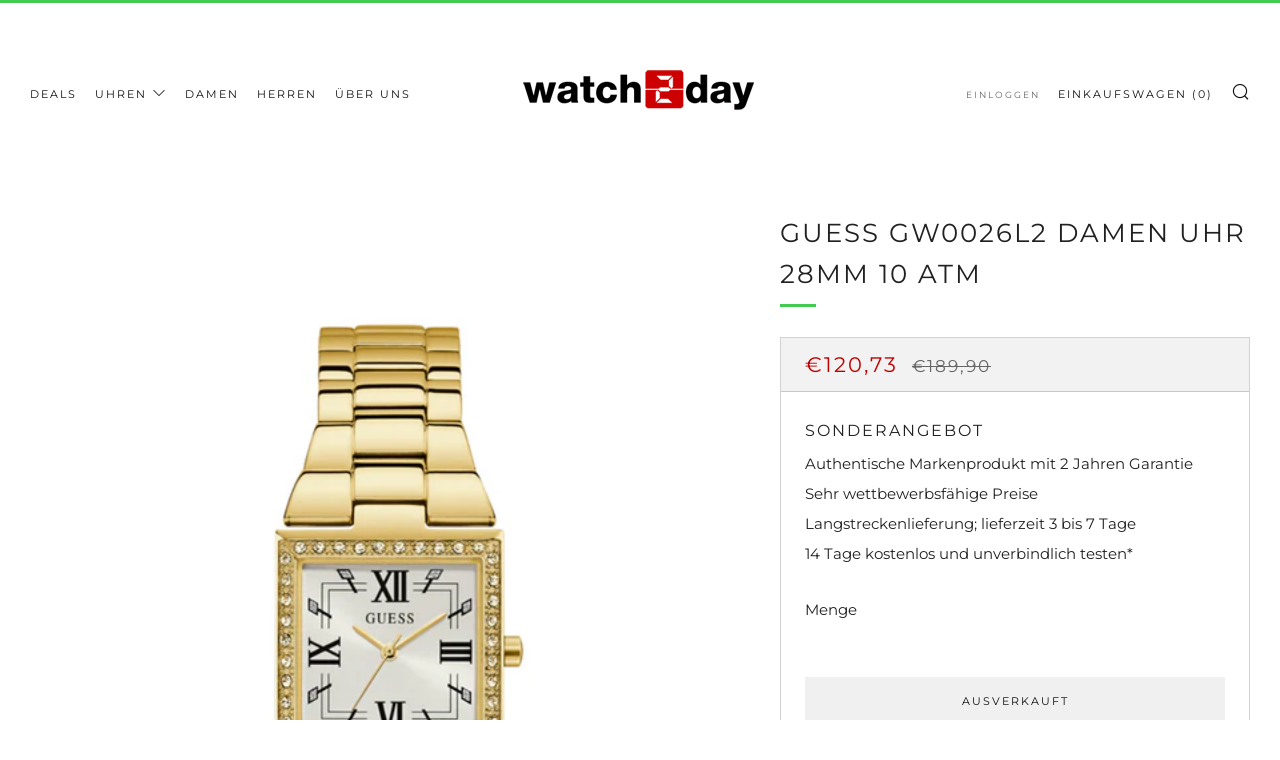

--- FILE ---
content_type: text/html; charset=utf-8
request_url: https://www.watch2day.de/products/guess-gw0026l2-damen-uhr-28mm-10-atm
body_size: 32118
content:
<!doctype html>
<html class="no-js" lang="de">
<head>
  	<meta charset="utf-8">
  	<meta http-equiv="X-UA-Compatible" content="IE=edge,chrome=1">
  	<meta name="viewport" content="width=device-width, initial-scale=1.0, height=device-height, minimum-scale=1.0, user-scalable=0">
  	<meta name="theme-color" content="#43ca51">
<!-- Google Tag Manager -->
<script>(function(w,d,s,l,i){w[l]=w[l]||[];w[l].push({'gtm.start':
new Date().getTime(),event:'gtm.js'});var f=d.getElementsByTagName(s)[0],
j=d.createElement(s),dl=l!='dataLayer'?'&l='+l:'';j.async=true;j.src=
'https://www.googletagmanager.com/gtm.js?id='+i+dl;f.parentNode.insertBefore(j,f);
})(window,document,'script','dataLayer','GTM-5362FV7');</script>
<!-- End Google Tag Manager -->
<meta name="google-site-verification" content="NVJlvikuGJGbeqJ2xa8_di9Fh5xL2hpfCnBYZ5n3nic" />
	<!-- Network optimisations -->
<link rel="preconnect" href="//cdn.shopify.com" crossorigin>
<link rel="preconnect" href="//fonts.shopifycdn.com" crossorigin>
<link rel="preconnect" href="https://monorail-edge.shopifysvc.com">

<link rel="preload" as="style" href="//www.watch2day.de/cdn/shop/t/3/assets/theme-critical.css?enable_css_minification=1&v=79095844255657536391647270425"><link rel="preload" as="script" href="//www.watch2day.de/cdn/shop/t/3/assets/scrollreveal.min.js?v=163720458850474464051647270426"><link rel="preload" href="//www.watch2day.de/cdn/fonts/montserrat/montserrat_n4.81949fa0ac9fd2021e16436151e8eaa539321637.woff2" as="font" type="font/woff2" crossorigin>
<link rel="preload" href="//www.watch2day.de/cdn/fonts/montserrat/montserrat_n4.81949fa0ac9fd2021e16436151e8eaa539321637.woff2" as="font" type="font/woff2" crossorigin>
<link rel="preload" href="//www.watch2day.de/cdn/fonts/montserrat/montserrat_n4.81949fa0ac9fd2021e16436151e8eaa539321637.woff2" as="font" type="font/woff2" crossorigin>
<link rel="preload" href="//www.watch2day.de/cdn/fonts/montserrat/montserrat_n4.81949fa0ac9fd2021e16436151e8eaa539321637.woff2" as="font" type="font/woff2" crossorigin>
<link rel="canonical" href="https://www.watch2day.de/products/guess-gw0026l2-damen-uhr-28mm-10-atm">
	    <link rel="shortcut icon" href="//www.watch2day.de/cdn/shop/files/Watch_32x32.png?v=1657021034" type="image/png">
	

	<!-- Title and description ================================================== --><title>Schöne Guess GW0026L2 Uhr für Damen mit Zifferblatt in Weiss und Edelstahl Armband.
&ndash; Watch2day</title><meta name="description" content="Schöne Guess GW0026L2 Uhr für Damen mit Zifferblatt in Weiss und Edelstahl Armband. Die Guess GW0026L2 Uhr hat ein Edelstahlgehäuse von 28mm und ein Armband aus Edelstahl. Die Farbe des Zifferblatts ist Weiss und das Glasmaterial besteht aus Mineral. Außerdem ist die Uhr wasserdicht bis 10 ATM. Es handelt sich um ein originalgetreues Produkt in der Originalverpackung mit 2 Jahren Garantie auf das Uhrwerk! Sie suchen also nach einer neuen Uhr, die zu Ihrem unbestreitbar coolen Look passt? Suchen Sie nicht weiter und verpassen Sie nicht dieses einmalige Angebot. Bestellen Sie Ihre neue Uhr noch heute!"><!-- /snippets/social-meta-tags.liquid -->




<meta property="og:site_name" content="Watch2day">
<meta property="og:url" content="https://www.watch2day.de/products/guess-gw0026l2-damen-uhr-28mm-10-atm">
<meta property="og:title" content="Schöne Guess GW0026L2 Uhr für Damen mit Zifferblatt in Weiss und Edelstahl Armband.">
<meta property="og:type" content="product">
<meta property="og:description" content="Schöne Guess GW0026L2 Uhr für Damen mit Zifferblatt in Weiss und Edelstahl Armband. Die Guess GW0026L2 Uhr hat ein Edelstahlgehäuse von 28mm und ein Armband aus Edelstahl. Die Farbe des Zifferblatts ist Weiss und das Glasmaterial besteht aus Mineral. Außerdem ist die Uhr wasserdicht bis 10 ATM. Es handelt sich um ein originalgetreues Produkt in der Originalverpackung mit 2 Jahren Garantie auf das Uhrwerk! Sie suchen also nach einer neuen Uhr, die zu Ihrem unbestreitbar coolen Look passt? Suchen Sie nicht weiter und verpassen Sie nicht dieses einmalige Angebot. Bestellen Sie Ihre neue Uhr noch heute!">

  <meta property="og:price:amount" content="120,73">
  <meta property="og:price:currency" content="EUR">

<meta property="og:image" content="http://www.watch2day.de/cdn/shop/products/GW0026L2_1200x1200.jpg?v=1683205528">
<meta property="og:image:secure_url" content="https://www.watch2day.de/cdn/shop/products/GW0026L2_1200x1200.jpg?v=1683205528">


<meta name="twitter:card" content="summary_large_image">
<meta name="twitter:title" content="Schöne Guess GW0026L2 Uhr für Damen mit Zifferblatt in Weiss und Edelstahl Armband.">
<meta name="twitter:description" content="Schöne Guess GW0026L2 Uhr für Damen mit Zifferblatt in Weiss und Edelstahl Armband. Die Guess GW0026L2 Uhr hat ein Edelstahlgehäuse von 28mm und ein Armband aus Edelstahl. Die Farbe des Zifferblatts ist Weiss und das Glasmaterial besteht aus Mineral. Außerdem ist die Uhr wasserdicht bis 10 ATM. Es handelt sich um ein originalgetreues Produkt in der Originalverpackung mit 2 Jahren Garantie auf das Uhrwerk! Sie suchen also nach einer neuen Uhr, die zu Ihrem unbestreitbar coolen Look passt? Suchen Sie nicht weiter und verpassen Sie nicht dieses einmalige Angebot. Bestellen Sie Ihre neue Uhr noch heute!">

  	<!-- JS before CSSOM =================================================== -->
  	<script type="text/javascript">
		theme = {};
		theme.t = {};
	    theme.t.add_to_cart = 'In den Einkaufswagen legen';
	    theme.t.sold_out = 'Ausverkauft';
	    theme.t.unavailable = 'Nicht verfügbar';
	    theme.money_format = '€{{amount_with_comma_separator}}';
		theme.map = {};
		theme.map_settings_url="//www.watch2day.de/cdn/shop/t/3/assets/map_settings.min.js?v=55973849163231613841647270418";
		theme.cart_type = 'modal';
		theme.cart_ajax = true;
		theme.routes = {
			rootUrl: "/",
			rootUrlSlash: "/",
			cartUrl: "/cart",
			cartAddUrl: "/cart/add",
			cartChangeUrl: "/cart/change"
		};
		theme.assets = {
			plyr: "//www.watch2day.de/cdn/shop/t/3/assets/plyr.min.js?v=4209607025050129391647270428",
			masonry: "//www.watch2day.de/cdn/shop/t/3/assets/masonry.min.js?v=52946867241060388171647270421",
			photoswipe: "//www.watch2day.de/cdn/shop/t/3/assets/photoswipe.min.js?v=25365026511866153621647270424",
			fecha: "//www.watch2day.de/cdn/shop/t/3/assets/fecha.min.js?v=77892649025288305351647270431"
		};
	</script>
	
	<style id="fontsupporttest">@font-face{font-family:"font";src:url("https://")}</style>
	<script type="text/javascript">
		function supportsFontFace() {
			function blacklist() {
				var match = /(WebKit|windows phone.+trident)\/(\d+)/i.exec(navigator.userAgent);
				return match && parseInt(match[2], 10) < (match[1] == 'WebKit' ? 533 : 6);
			}
			function hasFontFaceSrc() {
				var style = document.getElementById('fontsupporttest');
				var sheet = style.sheet || style.styleSheet;
				var cssText = sheet ? (sheet.cssRules && sheet.cssRules[0] ? sheet.cssRules[0].cssText : sheet.cssText || '') : '';
				return /src/i.test(cssText);
			}
			return !blacklist() && hasFontFaceSrc();
		}
		document.documentElement.classList.replace('no-js', 'js');
		if (window.matchMedia("(pointer: coarse)").matches) {document.documentElement.classList.add('touchevents')} else {document.documentElement.classList.add('no-touchevents')}
		if (supportsFontFace()) {document.documentElement.classList.add('fontface')}
	</script>
  	<script src="//www.watch2day.de/cdn/shop/t/3/assets/jquery.min.js?v=115860211936397945481647270429" defer="defer"></script>
  	<script src="//www.watch2day.de/cdn/shop/t/3/assets/vendor.min.js?v=91934266268907694051647270431" defer="defer"></script>
  	<script src="//www.watch2day.de/cdn/shop/t/3/assets/ajax-cart.js?v=9012420728403429421651690715" defer="defer"></script>

  	<!-- CSS ================================================== -->
  	
<style data-shopify>





:root {
	--color--brand: #43ca51;
	--color--brand-dark: #36be44;
	--color--brand-light: #57d063;

	--color--accent: #ffde64;
	--color--accent-dark: #ffd94b;

	--color--link: #baecbf;
	--color--link-dark: #1a5a20;

	--color--text: #212121;
	--color--text-light: rgba(33, 33, 33, 0.7);
	--color--text-lighter: rgba(33, 33, 33, 0.5);
	--color--text-lightest: rgba(33, 33, 33, 0.2);
	--color--text-bg: rgba(33, 33, 33, 0.1);

	--color--text-bg: rgba(33, 33, 33, 0.1);

	--color--headings: #212121;
	--color--alt-text: #666666;
	--color--btn: #FFFFFF;

	--color--product-bg: rgba(0,0,0,0);
	--color--product-sale: #c00000;

	--color--drawer-bg: #ffffff;

	--color--bg: #FFFFFF;
	--color--bg-alpha: rgba(255, 255, 255, 0.8);
	--color--bg-light: #ffffff;
	--color--bg-dark: #f2f2f2;

	--font--size-base: 15;
	--font--line-base: 30;

	--font--size-h1: 34;
	--font--size-h2: 26;
	--font--size-h3: 20;
	--font--size-h4: 19;
	--font--size-h5: 16;
	--font--size-h6: 15;

	--font--body: Montserrat, sans-serif;
	--font--body-style: normal;
    --font--body-weight: 400;

    --font--title: Montserrat, sans-serif;
	--font--title-weight: 400;
	--font--title-style: normal;
	--font--title-space: 2px;
	--font--title-transform: uppercase;
	--font--title-border: 1;
	--font--title-border-size: 3px;

	--font--nav: Montserrat, sans-serif;
	--font--nav-weight: 400;
	--font--nav-style: normal;
	--font--nav-space: 2px;
	--font--nav-transform: uppercase;
	--font--nav-size: 11px;

	--font--button: Montserrat, sans-serif;
	--font--button-weight: 400;
	--font--button-style: normal;
	--font--button-space: 2px;
	--font--button-transform: uppercase;
	--font--button-size: 11px;
	--font--button-mobile-size: 12px;

	--font--icon-url: //www.watch2day.de/cdn/shop/t/3/assets/sb-icons.eot?v=69961381625854386191647270420;
}
</style>
	<style>@font-face {
  font-family: Montserrat;
  font-weight: 400;
  font-style: normal;
  font-display: swap;
  src: url("//www.watch2day.de/cdn/fonts/montserrat/montserrat_n4.81949fa0ac9fd2021e16436151e8eaa539321637.woff2") format("woff2"),
       url("//www.watch2day.de/cdn/fonts/montserrat/montserrat_n4.a6c632ca7b62da89c3594789ba828388aac693fe.woff") format("woff");
}

@font-face {
  font-family: Montserrat;
  font-weight: 400;
  font-style: normal;
  font-display: swap;
  src: url("//www.watch2day.de/cdn/fonts/montserrat/montserrat_n4.81949fa0ac9fd2021e16436151e8eaa539321637.woff2") format("woff2"),
       url("//www.watch2day.de/cdn/fonts/montserrat/montserrat_n4.a6c632ca7b62da89c3594789ba828388aac693fe.woff") format("woff");
}

@font-face {
  font-family: Montserrat;
  font-weight: 400;
  font-style: normal;
  font-display: swap;
  src: url("//www.watch2day.de/cdn/fonts/montserrat/montserrat_n4.81949fa0ac9fd2021e16436151e8eaa539321637.woff2") format("woff2"),
       url("//www.watch2day.de/cdn/fonts/montserrat/montserrat_n4.a6c632ca7b62da89c3594789ba828388aac693fe.woff") format("woff");
}

@font-face {
  font-family: Montserrat;
  font-weight: 400;
  font-style: normal;
  font-display: swap;
  src: url("//www.watch2day.de/cdn/fonts/montserrat/montserrat_n4.81949fa0ac9fd2021e16436151e8eaa539321637.woff2") format("woff2"),
       url("//www.watch2day.de/cdn/fonts/montserrat/montserrat_n4.a6c632ca7b62da89c3594789ba828388aac693fe.woff") format("woff");
}

@font-face {
  font-family: Montserrat;
  font-weight: 700;
  font-style: normal;
  font-display: swap;
  src: url("//www.watch2day.de/cdn/fonts/montserrat/montserrat_n7.3c434e22befd5c18a6b4afadb1e3d77c128c7939.woff2") format("woff2"),
       url("//www.watch2day.de/cdn/fonts/montserrat/montserrat_n7.5d9fa6e2cae713c8fb539a9876489d86207fe957.woff") format("woff");
}

@font-face {
  font-family: Montserrat;
  font-weight: 400;
  font-style: italic;
  font-display: swap;
  src: url("//www.watch2day.de/cdn/fonts/montserrat/montserrat_i4.5a4ea298b4789e064f62a29aafc18d41f09ae59b.woff2") format("woff2"),
       url("//www.watch2day.de/cdn/fonts/montserrat/montserrat_i4.072b5869c5e0ed5b9d2021e4c2af132e16681ad2.woff") format("woff");
}

@font-face {
  font-family: Montserrat;
  font-weight: 700;
  font-style: italic;
  font-display: swap;
  src: url("//www.watch2day.de/cdn/fonts/montserrat/montserrat_i7.a0d4a463df4f146567d871890ffb3c80408e7732.woff2") format("woff2"),
       url("//www.watch2day.de/cdn/fonts/montserrat/montserrat_i7.f6ec9f2a0681acc6f8152c40921d2a4d2e1a2c78.woff") format("woff");
}

</style>

<link rel="stylesheet" href="//www.watch2day.de/cdn/shop/t/3/assets/theme-critical.css?enable_css_minification=1&v=79095844255657536391647270425">

<link rel="preload" href="//www.watch2day.de/cdn/shop/t/3/assets/theme.css?enable_css_minification=1&v=76723446373335217251647877945" as="style" onload="this.onload=null;this.rel='stylesheet'">
<noscript><link rel="stylesheet" href="//www.watch2day.de/cdn/shop/t/3/assets/theme.css?enable_css_minification=1&v=76723446373335217251647877945"></noscript>
<script>
	/*! loadCSS rel=preload polyfill. [c]2017 Filament Group, Inc. MIT License */
	(function(w){"use strict";if(!w.loadCSS){w.loadCSS=function(){}}var rp=loadCSS.relpreload={};rp.support=(function(){var ret;try{ret=w.document.createElement("link").relList.supports("preload")}catch(e){ret=false}return function(){return ret}})();rp.bindMediaToggle=function(link){var finalMedia=link.media||"all";function enableStylesheet(){if(link.addEventListener){link.removeEventListener("load",enableStylesheet)}else if(link.attachEvent){link.detachEvent("onload",enableStylesheet)}link.setAttribute("onload",null);link.media=finalMedia}if(link.addEventListener){link.addEventListener("load",enableStylesheet)}else if(link.attachEvent){link.attachEvent("onload",enableStylesheet)}setTimeout(function(){link.rel="stylesheet";link.media="only x"});setTimeout(enableStylesheet,3000)};rp.poly=function(){if(rp.support()){return}var links=w.document.getElementsByTagName("link");for(var i=0;i<links.length;i+=1){var link=links[i];if(link.rel==="preload"&&link.getAttribute("as")==="style"&&!link.getAttribute("data-loadcss")){link.setAttribute("data-loadcss",true);rp.bindMediaToggle(link)}}};if(!rp.support()){rp.poly();var run=w.setInterval(rp.poly,500);if(w.addEventListener){w.addEventListener("load",function(){rp.poly();w.clearInterval(run)})}else if(w.attachEvent){w.attachEvent("onload",function(){rp.poly();w.clearInterval(run)})}}if(typeof exports!=="undefined"){exports.loadCSS=loadCSS}else{w.loadCSS=loadCSS}}(typeof global!=="undefined"?global:this));
</script>

	<!-- JS after CSSOM=================================================== -->
  	<script src="//www.watch2day.de/cdn/shop/t/3/assets/theme.js?v=19578315364311626381647877946" defer="defer"></script>
  	<script src="//www.watch2day.de/cdn/shop/t/3/assets/custom.js?v=152733329445290166911647270427" defer="defer"></script>

	

  	
		<script src="//www.watch2day.de/cdn/shop/t/3/assets/scrollreveal.min.js?v=163720458850474464051647270426"></script>
	
  	

	<!-- Header hook for plugins ================================================== -->
  	<script>window.performance && window.performance.mark && window.performance.mark('shopify.content_for_header.start');</script><meta name="facebook-domain-verification" content="zidimaek8ni4ze54kw0wx0jpxyipbh">
<meta name="google-site-verification" content="S_Nheg0zWYLUFSCyhF2hytm-x1g0cjSiEPKCw_idIAw">
<meta id="shopify-digital-wallet" name="shopify-digital-wallet" content="/57376637028/digital_wallets/dialog">
<meta name="shopify-checkout-api-token" content="f49c3f02a560e015ee6e37b3d7e45e9b">
<meta id="in-context-paypal-metadata" data-shop-id="57376637028" data-venmo-supported="false" data-environment="production" data-locale="de_DE" data-paypal-v4="true" data-currency="EUR">
<link rel="alternate" type="application/json+oembed" href="https://www.watch2day.de/products/guess-gw0026l2-damen-uhr-28mm-10-atm.oembed">
<script async="async" src="/checkouts/internal/preloads.js?locale=de-DE"></script>
<script id="shopify-features" type="application/json">{"accessToken":"f49c3f02a560e015ee6e37b3d7e45e9b","betas":["rich-media-storefront-analytics"],"domain":"www.watch2day.de","predictiveSearch":true,"shopId":57376637028,"locale":"de"}</script>
<script>var Shopify = Shopify || {};
Shopify.shop = "chronosmachina.myshopify.com";
Shopify.locale = "de";
Shopify.currency = {"active":"EUR","rate":"1.0"};
Shopify.country = "DE";
Shopify.theme = {"name":"Venue","id":123259289700,"schema_name":"Venue","schema_version":"6.0.2","theme_store_id":836,"role":"main"};
Shopify.theme.handle = "null";
Shopify.theme.style = {"id":null,"handle":null};
Shopify.cdnHost = "www.watch2day.de/cdn";
Shopify.routes = Shopify.routes || {};
Shopify.routes.root = "/";</script>
<script type="module">!function(o){(o.Shopify=o.Shopify||{}).modules=!0}(window);</script>
<script>!function(o){function n(){var o=[];function n(){o.push(Array.prototype.slice.apply(arguments))}return n.q=o,n}var t=o.Shopify=o.Shopify||{};t.loadFeatures=n(),t.autoloadFeatures=n()}(window);</script>
<script id="shop-js-analytics" type="application/json">{"pageType":"product"}</script>
<script defer="defer" async type="module" src="//www.watch2day.de/cdn/shopifycloud/shop-js/modules/v2/client.init-shop-cart-sync_BxliUFcT.de.esm.js"></script>
<script defer="defer" async type="module" src="//www.watch2day.de/cdn/shopifycloud/shop-js/modules/v2/chunk.common_D4c7gLTG.esm.js"></script>
<script type="module">
  await import("//www.watch2day.de/cdn/shopifycloud/shop-js/modules/v2/client.init-shop-cart-sync_BxliUFcT.de.esm.js");
await import("//www.watch2day.de/cdn/shopifycloud/shop-js/modules/v2/chunk.common_D4c7gLTG.esm.js");

  window.Shopify.SignInWithShop?.initShopCartSync?.({"fedCMEnabled":true,"windoidEnabled":true});

</script>
<script>(function() {
  var isLoaded = false;
  function asyncLoad() {
    if (isLoaded) return;
    isLoaded = true;
    var urls = ["https:\/\/chimpstatic.com\/mcjs-connected\/js\/users\/14c1baa745a7d1d7d9323c83f\/83f261855750cd2e693a44139.js?shop=chronosmachina.myshopify.com","https:\/\/ecommplugins-scripts.trustpilot.com\/v2.1\/js\/header.min.js?settings=eyJrZXkiOiIwNzZHVkE5YzR2d0dRUkE2IiwicyI6Im5vbmUifQ==\u0026shop=chronosmachina.myshopify.com","https:\/\/ecommplugins-trustboxsettings.trustpilot.com\/chronosmachina.myshopify.com.js?settings=1657284223468\u0026shop=chronosmachina.myshopify.com","https:\/\/widget.trustpilot.com\/bootstrap\/v5\/tp.widget.sync.bootstrap.min.js?shop=chronosmachina.myshopify.com"];
    for (var i = 0; i < urls.length; i++) {
      var s = document.createElement('script');
      s.type = 'text/javascript';
      s.async = true;
      s.src = urls[i];
      var x = document.getElementsByTagName('script')[0];
      x.parentNode.insertBefore(s, x);
    }
  };
  if(window.attachEvent) {
    window.attachEvent('onload', asyncLoad);
  } else {
    window.addEventListener('load', asyncLoad, false);
  }
})();</script>
<script id="__st">var __st={"a":57376637028,"offset":3600,"reqid":"00aa0cb7-7421-4a0a-bdf3-6f7b02481420-1764500088","pageurl":"www.watch2day.de\/products\/guess-gw0026l2-damen-uhr-28mm-10-atm","u":"f6b949438189","p":"product","rtyp":"product","rid":8577182564684};</script>
<script>window.ShopifyPaypalV4VisibilityTracking = true;</script>
<script id="captcha-bootstrap">!function(){'use strict';const t='contact',e='account',n='new_comment',o=[[t,t],['blogs',n],['comments',n],[t,'customer']],c=[[e,'customer_login'],[e,'guest_login'],[e,'recover_customer_password'],[e,'create_customer']],r=t=>t.map((([t,e])=>`form[action*='/${t}']:not([data-nocaptcha='true']) input[name='form_type'][value='${e}']`)).join(','),a=t=>()=>t?[...document.querySelectorAll(t)].map((t=>t.form)):[];function s(){const t=[...o],e=r(t);return a(e)}const i='password',u='form_key',d=['recaptcha-v3-token','g-recaptcha-response','h-captcha-response',i],f=()=>{try{return window.sessionStorage}catch{return}},m='__shopify_v',_=t=>t.elements[u];function p(t,e,n=!1){try{const o=window.sessionStorage,c=JSON.parse(o.getItem(e)),{data:r}=function(t){const{data:e,action:n}=t;return t[m]||n?{data:e,action:n}:{data:t,action:n}}(c);for(const[e,n]of Object.entries(r))t.elements[e]&&(t.elements[e].value=n);n&&o.removeItem(e)}catch(o){console.error('form repopulation failed',{error:o})}}const l='form_type',E='cptcha';function T(t){t.dataset[E]=!0}const w=window,h=w.document,L='Shopify',v='ce_forms',y='captcha';let A=!1;((t,e)=>{const n=(g='f06e6c50-85a8-45c8-87d0-21a2b65856fe',I='https://cdn.shopify.com/shopifycloud/storefront-forms-hcaptcha/ce_storefront_forms_captcha_hcaptcha.v1.5.2.iife.js',D={infoText:'Durch hCaptcha geschützt',privacyText:'Datenschutz',termsText:'Allgemeine Geschäftsbedingungen'},(t,e,n)=>{const o=w[L][v],c=o.bindForm;if(c)return c(t,g,e,D).then(n);var r;o.q.push([[t,g,e,D],n]),r=I,A||(h.body.append(Object.assign(h.createElement('script'),{id:'captcha-provider',async:!0,src:r})),A=!0)});var g,I,D;w[L]=w[L]||{},w[L][v]=w[L][v]||{},w[L][v].q=[],w[L][y]=w[L][y]||{},w[L][y].protect=function(t,e){n(t,void 0,e),T(t)},Object.freeze(w[L][y]),function(t,e,n,w,h,L){const[v,y,A,g]=function(t,e,n){const i=e?o:[],u=t?c:[],d=[...i,...u],f=r(d),m=r(i),_=r(d.filter((([t,e])=>n.includes(e))));return[a(f),a(m),a(_),s()]}(w,h,L),I=t=>{const e=t.target;return e instanceof HTMLFormElement?e:e&&e.form},D=t=>v().includes(t);t.addEventListener('submit',(t=>{const e=I(t);if(!e)return;const n=D(e)&&!e.dataset.hcaptchaBound&&!e.dataset.recaptchaBound,o=_(e),c=g().includes(e)&&(!o||!o.value);(n||c)&&t.preventDefault(),c&&!n&&(function(t){try{if(!f())return;!function(t){const e=f();if(!e)return;const n=_(t);if(!n)return;const o=n.value;o&&e.removeItem(o)}(t);const e=Array.from(Array(32),(()=>Math.random().toString(36)[2])).join('');!function(t,e){_(t)||t.append(Object.assign(document.createElement('input'),{type:'hidden',name:u})),t.elements[u].value=e}(t,e),function(t,e){const n=f();if(!n)return;const o=[...t.querySelectorAll(`input[type='${i}']`)].map((({name:t})=>t)),c=[...d,...o],r={};for(const[a,s]of new FormData(t).entries())c.includes(a)||(r[a]=s);n.setItem(e,JSON.stringify({[m]:1,action:t.action,data:r}))}(t,e)}catch(e){console.error('failed to persist form',e)}}(e),e.submit())}));const S=(t,e)=>{t&&!t.dataset[E]&&(n(t,e.some((e=>e===t))),T(t))};for(const o of['focusin','change'])t.addEventListener(o,(t=>{const e=I(t);D(e)&&S(e,y())}));const B=e.get('form_key'),M=e.get(l),P=B&&M;t.addEventListener('DOMContentLoaded',(()=>{const t=y();if(P)for(const e of t)e.elements[l].value===M&&p(e,B);[...new Set([...A(),...v().filter((t=>'true'===t.dataset.shopifyCaptcha))])].forEach((e=>S(e,t)))}))}(h,new URLSearchParams(w.location.search),n,t,e,['guest_login'])})(!0,!0)}();</script>
<script integrity="sha256-52AcMU7V7pcBOXWImdc/TAGTFKeNjmkeM1Pvks/DTgc=" data-source-attribution="shopify.loadfeatures" defer="defer" src="//www.watch2day.de/cdn/shopifycloud/storefront/assets/storefront/load_feature-81c60534.js" crossorigin="anonymous"></script>
<script data-source-attribution="shopify.dynamic_checkout.dynamic.init">var Shopify=Shopify||{};Shopify.PaymentButton=Shopify.PaymentButton||{isStorefrontPortableWallets:!0,init:function(){window.Shopify.PaymentButton.init=function(){};var t=document.createElement("script");t.src="https://www.watch2day.de/cdn/shopifycloud/portable-wallets/latest/portable-wallets.de.js",t.type="module",document.head.appendChild(t)}};
</script>
<script data-source-attribution="shopify.dynamic_checkout.buyer_consent">
  function portableWalletsHideBuyerConsent(e){var t=document.getElementById("shopify-buyer-consent"),n=document.getElementById("shopify-subscription-policy-button");t&&n&&(t.classList.add("hidden"),t.setAttribute("aria-hidden","true"),n.removeEventListener("click",e))}function portableWalletsShowBuyerConsent(e){var t=document.getElementById("shopify-buyer-consent"),n=document.getElementById("shopify-subscription-policy-button");t&&n&&(t.classList.remove("hidden"),t.removeAttribute("aria-hidden"),n.addEventListener("click",e))}window.Shopify?.PaymentButton&&(window.Shopify.PaymentButton.hideBuyerConsent=portableWalletsHideBuyerConsent,window.Shopify.PaymentButton.showBuyerConsent=portableWalletsShowBuyerConsent);
</script>
<script>
  function portableWalletsCleanup(e){e&&e.src&&console.error("Failed to load portable wallets script "+e.src);var t=document.querySelectorAll("shopify-accelerated-checkout .shopify-payment-button__skeleton, shopify-accelerated-checkout-cart .wallet-cart-button__skeleton"),e=document.getElementById("shopify-buyer-consent");for(let e=0;e<t.length;e++)t[e].remove();e&&e.remove()}function portableWalletsNotLoadedAsModule(e){e instanceof ErrorEvent&&"string"==typeof e.message&&e.message.includes("import.meta")&&"string"==typeof e.filename&&e.filename.includes("portable-wallets")&&(window.removeEventListener("error",portableWalletsNotLoadedAsModule),window.Shopify.PaymentButton.failedToLoad=e,"loading"===document.readyState?document.addEventListener("DOMContentLoaded",window.Shopify.PaymentButton.init):window.Shopify.PaymentButton.init())}window.addEventListener("error",portableWalletsNotLoadedAsModule);
</script>

<script type="module" src="https://www.watch2day.de/cdn/shopifycloud/portable-wallets/latest/portable-wallets.de.js" onError="portableWalletsCleanup(this)" crossorigin="anonymous"></script>
<script nomodule>
  document.addEventListener("DOMContentLoaded", portableWalletsCleanup);
</script>

<link id="shopify-accelerated-checkout-styles" rel="stylesheet" media="screen" href="https://www.watch2day.de/cdn/shopifycloud/portable-wallets/latest/accelerated-checkout-backwards-compat.css" crossorigin="anonymous">
<style id="shopify-accelerated-checkout-cart">
        #shopify-buyer-consent {
  margin-top: 1em;
  display: inline-block;
  width: 100%;
}

#shopify-buyer-consent.hidden {
  display: none;
}

#shopify-subscription-policy-button {
  background: none;
  border: none;
  padding: 0;
  text-decoration: underline;
  font-size: inherit;
  cursor: pointer;
}

#shopify-subscription-policy-button::before {
  box-shadow: none;
}

      </style>

<script>window.performance && window.performance.mark && window.performance.mark('shopify.content_for_header.end');</script>

 <!--begin-boost-pfs-filter-css-->
   <link rel="preload stylesheet" href="//www.watch2day.de/cdn/shop/t/3/assets/boost-pfs-instant-search.css?v=116821168907245486201649958441" as="style"><link href="//www.watch2day.de/cdn/shop/t/3/assets/boost-pfs-custom.css?v=51248222239828196511649958446" rel="stylesheet" type="text/css" media="all" />
<style data-id="boost-pfs-style">
    .boost-pfs-filter-option-title-text {font-weight: 300;text-transform: capitalize;}

   .boost-pfs-filter-tree-v .boost-pfs-filter-option-title-text:before {}
    .boost-pfs-filter-tree-v .boost-pfs-filter-option.boost-pfs-filter-option-collapsed .boost-pfs-filter-option-title-text:before {}
    .boost-pfs-filter-tree-h .boost-pfs-filter-option-title-heading:before {}

    .boost-pfs-filter-refine-by .boost-pfs-filter-option-title h3 {}

    .boost-pfs-filter-option-content .boost-pfs-filter-option-item-list .boost-pfs-filter-option-item button,
    .boost-pfs-filter-option-content .boost-pfs-filter-option-item-list .boost-pfs-filter-option-item .boost-pfs-filter-button,
    .boost-pfs-filter-option-range-amount input,
    .boost-pfs-filter-tree-v .boost-pfs-filter-refine-by .boost-pfs-filter-refine-by-items .refine-by-item,
    .boost-pfs-filter-refine-by-wrapper-v .boost-pfs-filter-refine-by .boost-pfs-filter-refine-by-items .refine-by-item,
    .boost-pfs-filter-refine-by .boost-pfs-filter-option-title,
    .boost-pfs-filter-refine-by .boost-pfs-filter-refine-by-items .refine-by-item>a,
    .boost-pfs-filter-refine-by>span,
    .boost-pfs-filter-clear,
    .boost-pfs-filter-clear-all{}
    .boost-pfs-filter-tree-h .boost-pfs-filter-pc .boost-pfs-filter-refine-by-items .refine-by-item .boost-pfs-filter-clear .refine-by-type,
    .boost-pfs-filter-refine-by-wrapper-h .boost-pfs-filter-pc .boost-pfs-filter-refine-by-items .refine-by-item .boost-pfs-filter-clear .refine-by-type {}

    .boost-pfs-filter-option-multi-level-collections .boost-pfs-filter-option-multi-level-list .boost-pfs-filter-option-item .boost-pfs-filter-button-arrow .boost-pfs-arrow:before,
    .boost-pfs-filter-option-multi-level-tag .boost-pfs-filter-option-multi-level-list .boost-pfs-filter-option-item .boost-pfs-filter-button-arrow .boost-pfs-arrow:before {}

    .boost-pfs-filter-refine-by-wrapper-v .boost-pfs-filter-refine-by .boost-pfs-filter-refine-by-items .refine-by-item .boost-pfs-filter-clear:after,
    .boost-pfs-filter-refine-by-wrapper-v .boost-pfs-filter-refine-by .boost-pfs-filter-refine-by-items .refine-by-item .boost-pfs-filter-clear:before,
    .boost-pfs-filter-tree-v .boost-pfs-filter-refine-by .boost-pfs-filter-refine-by-items .refine-by-item .boost-pfs-filter-clear:after,
    .boost-pfs-filter-tree-v .boost-pfs-filter-refine-by .boost-pfs-filter-refine-by-items .refine-by-item .boost-pfs-filter-clear:before,
    .boost-pfs-filter-refine-by-wrapper-h .boost-pfs-filter-pc .boost-pfs-filter-refine-by-items .refine-by-item .boost-pfs-filter-clear:after,
    .boost-pfs-filter-refine-by-wrapper-h .boost-pfs-filter-pc .boost-pfs-filter-refine-by-items .refine-by-item .boost-pfs-filter-clear:before,
    .boost-pfs-filter-tree-h .boost-pfs-filter-pc .boost-pfs-filter-refine-by-items .refine-by-item .boost-pfs-filter-clear:after,
    .boost-pfs-filter-tree-h .boost-pfs-filter-pc .boost-pfs-filter-refine-by-items .refine-by-item .boost-pfs-filter-clear:before {}
    .boost-pfs-filter-option-range-slider .noUi-value-horizontal {}

    .boost-pfs-filter-tree-mobile-button button,
    .boost-pfs-filter-top-sorting-mobile button {}
    .boost-pfs-filter-top-sorting-mobile button>span:after {}
  </style>
 <!--end-boost-pfs-filter-css-->

 
<script src="https://cdn.shopify.com/extensions/6da6ffdd-cf2b-4a18-80e5-578ff81399ca/klarna-on-site-messaging-33/assets/index.js" type="text/javascript" defer="defer"></script>
<link href="https://monorail-edge.shopifysvc.com" rel="dns-prefetch">
<script>(function(){if ("sendBeacon" in navigator && "performance" in window) {try {var session_token_from_headers = performance.getEntriesByType('navigation')[0].serverTiming.find(x => x.name == '_s').description;} catch {var session_token_from_headers = undefined;}var session_cookie_matches = document.cookie.match(/_shopify_s=([^;]*)/);var session_token_from_cookie = session_cookie_matches && session_cookie_matches.length === 2 ? session_cookie_matches[1] : "";var session_token = session_token_from_headers || session_token_from_cookie || "";function handle_abandonment_event(e) {var entries = performance.getEntries().filter(function(entry) {return /monorail-edge.shopifysvc.com/.test(entry.name);});if (!window.abandonment_tracked && entries.length === 0) {window.abandonment_tracked = true;var currentMs = Date.now();var navigation_start = performance.timing.navigationStart;var payload = {shop_id: 57376637028,url: window.location.href,navigation_start,duration: currentMs - navigation_start,session_token,page_type: "product"};window.navigator.sendBeacon("https://monorail-edge.shopifysvc.com/v1/produce", JSON.stringify({schema_id: "online_store_buyer_site_abandonment/1.1",payload: payload,metadata: {event_created_at_ms: currentMs,event_sent_at_ms: currentMs}}));}}window.addEventListener('pagehide', handle_abandonment_event);}}());</script>
<script id="web-pixels-manager-setup">(function e(e,d,r,n,o){if(void 0===o&&(o={}),!Boolean(null===(a=null===(i=window.Shopify)||void 0===i?void 0:i.analytics)||void 0===a?void 0:a.replayQueue)){var i,a;window.Shopify=window.Shopify||{};var t=window.Shopify;t.analytics=t.analytics||{};var s=t.analytics;s.replayQueue=[],s.publish=function(e,d,r){return s.replayQueue.push([e,d,r]),!0};try{self.performance.mark("wpm:start")}catch(e){}var l=function(){var e={modern:/Edge?\/(1{2}[4-9]|1[2-9]\d|[2-9]\d{2}|\d{4,})\.\d+(\.\d+|)|Firefox\/(1{2}[4-9]|1[2-9]\d|[2-9]\d{2}|\d{4,})\.\d+(\.\d+|)|Chrom(ium|e)\/(9{2}|\d{3,})\.\d+(\.\d+|)|(Maci|X1{2}).+ Version\/(15\.\d+|(1[6-9]|[2-9]\d|\d{3,})\.\d+)([,.]\d+|)( \(\w+\)|)( Mobile\/\w+|) Safari\/|Chrome.+OPR\/(9{2}|\d{3,})\.\d+\.\d+|(CPU[ +]OS|iPhone[ +]OS|CPU[ +]iPhone|CPU IPhone OS|CPU iPad OS)[ +]+(15[._]\d+|(1[6-9]|[2-9]\d|\d{3,})[._]\d+)([._]\d+|)|Android:?[ /-](13[3-9]|1[4-9]\d|[2-9]\d{2}|\d{4,})(\.\d+|)(\.\d+|)|Android.+Firefox\/(13[5-9]|1[4-9]\d|[2-9]\d{2}|\d{4,})\.\d+(\.\d+|)|Android.+Chrom(ium|e)\/(13[3-9]|1[4-9]\d|[2-9]\d{2}|\d{4,})\.\d+(\.\d+|)|SamsungBrowser\/([2-9]\d|\d{3,})\.\d+/,legacy:/Edge?\/(1[6-9]|[2-9]\d|\d{3,})\.\d+(\.\d+|)|Firefox\/(5[4-9]|[6-9]\d|\d{3,})\.\d+(\.\d+|)|Chrom(ium|e)\/(5[1-9]|[6-9]\d|\d{3,})\.\d+(\.\d+|)([\d.]+$|.*Safari\/(?![\d.]+ Edge\/[\d.]+$))|(Maci|X1{2}).+ Version\/(10\.\d+|(1[1-9]|[2-9]\d|\d{3,})\.\d+)([,.]\d+|)( \(\w+\)|)( Mobile\/\w+|) Safari\/|Chrome.+OPR\/(3[89]|[4-9]\d|\d{3,})\.\d+\.\d+|(CPU[ +]OS|iPhone[ +]OS|CPU[ +]iPhone|CPU IPhone OS|CPU iPad OS)[ +]+(10[._]\d+|(1[1-9]|[2-9]\d|\d{3,})[._]\d+)([._]\d+|)|Android:?[ /-](13[3-9]|1[4-9]\d|[2-9]\d{2}|\d{4,})(\.\d+|)(\.\d+|)|Mobile Safari.+OPR\/([89]\d|\d{3,})\.\d+\.\d+|Android.+Firefox\/(13[5-9]|1[4-9]\d|[2-9]\d{2}|\d{4,})\.\d+(\.\d+|)|Android.+Chrom(ium|e)\/(13[3-9]|1[4-9]\d|[2-9]\d{2}|\d{4,})\.\d+(\.\d+|)|Android.+(UC? ?Browser|UCWEB|U3)[ /]?(15\.([5-9]|\d{2,})|(1[6-9]|[2-9]\d|\d{3,})\.\d+)\.\d+|SamsungBrowser\/(5\.\d+|([6-9]|\d{2,})\.\d+)|Android.+MQ{2}Browser\/(14(\.(9|\d{2,})|)|(1[5-9]|[2-9]\d|\d{3,})(\.\d+|))(\.\d+|)|K[Aa][Ii]OS\/(3\.\d+|([4-9]|\d{2,})\.\d+)(\.\d+|)/},d=e.modern,r=e.legacy,n=navigator.userAgent;return n.match(d)?"modern":n.match(r)?"legacy":"unknown"}(),u="modern"===l?"modern":"legacy",c=(null!=n?n:{modern:"",legacy:""})[u],f=function(e){return[e.baseUrl,"/wpm","/b",e.hashVersion,"modern"===e.buildTarget?"m":"l",".js"].join("")}({baseUrl:d,hashVersion:r,buildTarget:u}),m=function(e){var d=e.version,r=e.bundleTarget,n=e.surface,o=e.pageUrl,i=e.monorailEndpoint;return{emit:function(e){var a=e.status,t=e.errorMsg,s=(new Date).getTime(),l=JSON.stringify({metadata:{event_sent_at_ms:s},events:[{schema_id:"web_pixels_manager_load/3.1",payload:{version:d,bundle_target:r,page_url:o,status:a,surface:n,error_msg:t},metadata:{event_created_at_ms:s}}]});if(!i)return console&&console.warn&&console.warn("[Web Pixels Manager] No Monorail endpoint provided, skipping logging."),!1;try{return self.navigator.sendBeacon.bind(self.navigator)(i,l)}catch(e){}var u=new XMLHttpRequest;try{return u.open("POST",i,!0),u.setRequestHeader("Content-Type","text/plain"),u.send(l),!0}catch(e){return console&&console.warn&&console.warn("[Web Pixels Manager] Got an unhandled error while logging to Monorail."),!1}}}}({version:r,bundleTarget:l,surface:e.surface,pageUrl:self.location.href,monorailEndpoint:e.monorailEndpoint});try{o.browserTarget=l,function(e){var d=e.src,r=e.async,n=void 0===r||r,o=e.onload,i=e.onerror,a=e.sri,t=e.scriptDataAttributes,s=void 0===t?{}:t,l=document.createElement("script"),u=document.querySelector("head"),c=document.querySelector("body");if(l.async=n,l.src=d,a&&(l.integrity=a,l.crossOrigin="anonymous"),s)for(var f in s)if(Object.prototype.hasOwnProperty.call(s,f))try{l.dataset[f]=s[f]}catch(e){}if(o&&l.addEventListener("load",o),i&&l.addEventListener("error",i),u)u.appendChild(l);else{if(!c)throw new Error("Did not find a head or body element to append the script");c.appendChild(l)}}({src:f,async:!0,onload:function(){if(!function(){var e,d;return Boolean(null===(d=null===(e=window.Shopify)||void 0===e?void 0:e.analytics)||void 0===d?void 0:d.initialized)}()){var d=window.webPixelsManager.init(e)||void 0;if(d){var r=window.Shopify.analytics;r.replayQueue.forEach((function(e){var r=e[0],n=e[1],o=e[2];d.publishCustomEvent(r,n,o)})),r.replayQueue=[],r.publish=d.publishCustomEvent,r.visitor=d.visitor,r.initialized=!0}}},onerror:function(){return m.emit({status:"failed",errorMsg:"".concat(f," has failed to load")})},sri:function(e){var d=/^sha384-[A-Za-z0-9+/=]+$/;return"string"==typeof e&&d.test(e)}(c)?c:"",scriptDataAttributes:o}),m.emit({status:"loading"})}catch(e){m.emit({status:"failed",errorMsg:(null==e?void 0:e.message)||"Unknown error"})}}})({shopId: 57376637028,storefrontBaseUrl: "https://www.watch2day.de",extensionsBaseUrl: "https://extensions.shopifycdn.com/cdn/shopifycloud/web-pixels-manager",monorailEndpoint: "https://monorail-edge.shopifysvc.com/unstable/produce_batch",surface: "storefront-renderer",enabledBetaFlags: ["2dca8a86"],webPixelsConfigList: [{"id":"242581836","configuration":"{\"pixel_id\":\"339690304973512\",\"pixel_type\":\"facebook_pixel\",\"metaapp_system_user_token\":\"-\"}","eventPayloadVersion":"v1","runtimeContext":"OPEN","scriptVersion":"ca16bc87fe92b6042fbaa3acc2fbdaa6","type":"APP","apiClientId":2329312,"privacyPurposes":["ANALYTICS","MARKETING","SALE_OF_DATA"],"dataSharingAdjustments":{"protectedCustomerApprovalScopes":["read_customer_address","read_customer_email","read_customer_name","read_customer_personal_data","read_customer_phone"]}},{"id":"162300236","configuration":"{\"tagID\":\"2613797074112\"}","eventPayloadVersion":"v1","runtimeContext":"STRICT","scriptVersion":"18031546ee651571ed29edbe71a3550b","type":"APP","apiClientId":3009811,"privacyPurposes":["ANALYTICS","MARKETING","SALE_OF_DATA"],"dataSharingAdjustments":{"protectedCustomerApprovalScopes":["read_customer_address","read_customer_email","read_customer_name","read_customer_personal_data","read_customer_phone"]}},{"id":"shopify-app-pixel","configuration":"{}","eventPayloadVersion":"v1","runtimeContext":"STRICT","scriptVersion":"0450","apiClientId":"shopify-pixel","type":"APP","privacyPurposes":["ANALYTICS","MARKETING"]},{"id":"shopify-custom-pixel","eventPayloadVersion":"v1","runtimeContext":"LAX","scriptVersion":"0450","apiClientId":"shopify-pixel","type":"CUSTOM","privacyPurposes":["ANALYTICS","MARKETING"]}],isMerchantRequest: false,initData: {"shop":{"name":"Watch2day","paymentSettings":{"currencyCode":"EUR"},"myshopifyDomain":"chronosmachina.myshopify.com","countryCode":"NL","storefrontUrl":"https:\/\/www.watch2day.de"},"customer":null,"cart":null,"checkout":null,"productVariants":[{"price":{"amount":120.73,"currencyCode":"EUR"},"product":{"title":"Guess GW0026L2 Damen Uhr 28mm 10 ATM","vendor":"Relojitos","id":"8577182564684","untranslatedTitle":"Guess GW0026L2 Damen Uhr 28mm 10 ATM","url":"\/products\/guess-gw0026l2-damen-uhr-28mm-10-atm","type":""},"id":"46690296660300","image":{"src":"\/\/www.watch2day.de\/cdn\/shop\/products\/GW0026L2.jpg?v=1683205528"},"sku":"GW0026L2","title":"Default Title","untranslatedTitle":"Default Title"}],"purchasingCompany":null},},"https://www.watch2day.de/cdn","ae1676cfwd2530674p4253c800m34e853cb",{"modern":"","legacy":""},{"shopId":"57376637028","storefrontBaseUrl":"https:\/\/www.watch2day.de","extensionBaseUrl":"https:\/\/extensions.shopifycdn.com\/cdn\/shopifycloud\/web-pixels-manager","surface":"storefront-renderer","enabledBetaFlags":"[\"2dca8a86\"]","isMerchantRequest":"false","hashVersion":"ae1676cfwd2530674p4253c800m34e853cb","publish":"custom","events":"[[\"page_viewed\",{}],[\"product_viewed\",{\"productVariant\":{\"price\":{\"amount\":120.73,\"currencyCode\":\"EUR\"},\"product\":{\"title\":\"Guess GW0026L2 Damen Uhr 28mm 10 ATM\",\"vendor\":\"Relojitos\",\"id\":\"8577182564684\",\"untranslatedTitle\":\"Guess GW0026L2 Damen Uhr 28mm 10 ATM\",\"url\":\"\/products\/guess-gw0026l2-damen-uhr-28mm-10-atm\",\"type\":\"\"},\"id\":\"46690296660300\",\"image\":{\"src\":\"\/\/www.watch2day.de\/cdn\/shop\/products\/GW0026L2.jpg?v=1683205528\"},\"sku\":\"GW0026L2\",\"title\":\"Default Title\",\"untranslatedTitle\":\"Default Title\"}}]]"});</script><script>
  window.ShopifyAnalytics = window.ShopifyAnalytics || {};
  window.ShopifyAnalytics.meta = window.ShopifyAnalytics.meta || {};
  window.ShopifyAnalytics.meta.currency = 'EUR';
  var meta = {"product":{"id":8577182564684,"gid":"gid:\/\/shopify\/Product\/8577182564684","vendor":"Relojitos","type":"","variants":[{"id":46690296660300,"price":12073,"name":"Guess GW0026L2 Damen Uhr 28mm 10 ATM","public_title":null,"sku":"GW0026L2"}],"remote":false},"page":{"pageType":"product","resourceType":"product","resourceId":8577182564684}};
  for (var attr in meta) {
    window.ShopifyAnalytics.meta[attr] = meta[attr];
  }
</script>
<script class="analytics">
  (function () {
    var customDocumentWrite = function(content) {
      var jquery = null;

      if (window.jQuery) {
        jquery = window.jQuery;
      } else if (window.Checkout && window.Checkout.$) {
        jquery = window.Checkout.$;
      }

      if (jquery) {
        jquery('body').append(content);
      }
    };

    var hasLoggedConversion = function(token) {
      if (token) {
        return document.cookie.indexOf('loggedConversion=' + token) !== -1;
      }
      return false;
    }

    var setCookieIfConversion = function(token) {
      if (token) {
        var twoMonthsFromNow = new Date(Date.now());
        twoMonthsFromNow.setMonth(twoMonthsFromNow.getMonth() + 2);

        document.cookie = 'loggedConversion=' + token + '; expires=' + twoMonthsFromNow;
      }
    }

    var trekkie = window.ShopifyAnalytics.lib = window.trekkie = window.trekkie || [];
    if (trekkie.integrations) {
      return;
    }
    trekkie.methods = [
      'identify',
      'page',
      'ready',
      'track',
      'trackForm',
      'trackLink'
    ];
    trekkie.factory = function(method) {
      return function() {
        var args = Array.prototype.slice.call(arguments);
        args.unshift(method);
        trekkie.push(args);
        return trekkie;
      };
    };
    for (var i = 0; i < trekkie.methods.length; i++) {
      var key = trekkie.methods[i];
      trekkie[key] = trekkie.factory(key);
    }
    trekkie.load = function(config) {
      trekkie.config = config || {};
      trekkie.config.initialDocumentCookie = document.cookie;
      var first = document.getElementsByTagName('script')[0];
      var script = document.createElement('script');
      script.type = 'text/javascript';
      script.onerror = function(e) {
        var scriptFallback = document.createElement('script');
        scriptFallback.type = 'text/javascript';
        scriptFallback.onerror = function(error) {
                var Monorail = {
      produce: function produce(monorailDomain, schemaId, payload) {
        var currentMs = new Date().getTime();
        var event = {
          schema_id: schemaId,
          payload: payload,
          metadata: {
            event_created_at_ms: currentMs,
            event_sent_at_ms: currentMs
          }
        };
        return Monorail.sendRequest("https://" + monorailDomain + "/v1/produce", JSON.stringify(event));
      },
      sendRequest: function sendRequest(endpointUrl, payload) {
        // Try the sendBeacon API
        if (window && window.navigator && typeof window.navigator.sendBeacon === 'function' && typeof window.Blob === 'function' && !Monorail.isIos12()) {
          var blobData = new window.Blob([payload], {
            type: 'text/plain'
          });

          if (window.navigator.sendBeacon(endpointUrl, blobData)) {
            return true;
          } // sendBeacon was not successful

        } // XHR beacon

        var xhr = new XMLHttpRequest();

        try {
          xhr.open('POST', endpointUrl);
          xhr.setRequestHeader('Content-Type', 'text/plain');
          xhr.send(payload);
        } catch (e) {
          console.log(e);
        }

        return false;
      },
      isIos12: function isIos12() {
        return window.navigator.userAgent.lastIndexOf('iPhone; CPU iPhone OS 12_') !== -1 || window.navigator.userAgent.lastIndexOf('iPad; CPU OS 12_') !== -1;
      }
    };
    Monorail.produce('monorail-edge.shopifysvc.com',
      'trekkie_storefront_load_errors/1.1',
      {shop_id: 57376637028,
      theme_id: 123259289700,
      app_name: "storefront",
      context_url: window.location.href,
      source_url: "//www.watch2day.de/cdn/s/trekkie.storefront.3c703df509f0f96f3237c9daa54e2777acf1a1dd.min.js"});

        };
        scriptFallback.async = true;
        scriptFallback.src = '//www.watch2day.de/cdn/s/trekkie.storefront.3c703df509f0f96f3237c9daa54e2777acf1a1dd.min.js';
        first.parentNode.insertBefore(scriptFallback, first);
      };
      script.async = true;
      script.src = '//www.watch2day.de/cdn/s/trekkie.storefront.3c703df509f0f96f3237c9daa54e2777acf1a1dd.min.js';
      first.parentNode.insertBefore(script, first);
    };
    trekkie.load(
      {"Trekkie":{"appName":"storefront","development":false,"defaultAttributes":{"shopId":57376637028,"isMerchantRequest":null,"themeId":123259289700,"themeCityHash":"14159751119249684945","contentLanguage":"de","currency":"EUR","eventMetadataId":"61f4e986-299c-4a3c-92ed-3a2a3bf5abb7"},"isServerSideCookieWritingEnabled":true,"monorailRegion":"shop_domain","enabledBetaFlags":["f0df213a"]},"Session Attribution":{},"S2S":{"facebookCapiEnabled":true,"source":"trekkie-storefront-renderer","apiClientId":580111}}
    );

    var loaded = false;
    trekkie.ready(function() {
      if (loaded) return;
      loaded = true;

      window.ShopifyAnalytics.lib = window.trekkie;

      var originalDocumentWrite = document.write;
      document.write = customDocumentWrite;
      try { window.ShopifyAnalytics.merchantGoogleAnalytics.call(this); } catch(error) {};
      document.write = originalDocumentWrite;

      window.ShopifyAnalytics.lib.page(null,{"pageType":"product","resourceType":"product","resourceId":8577182564684,"shopifyEmitted":true});

      var match = window.location.pathname.match(/checkouts\/(.+)\/(thank_you|post_purchase)/)
      var token = match? match[1]: undefined;
      if (!hasLoggedConversion(token)) {
        setCookieIfConversion(token);
        window.ShopifyAnalytics.lib.track("Viewed Product",{"currency":"EUR","variantId":46690296660300,"productId":8577182564684,"productGid":"gid:\/\/shopify\/Product\/8577182564684","name":"Guess GW0026L2 Damen Uhr 28mm 10 ATM","price":"120.73","sku":"GW0026L2","brand":"Relojitos","variant":null,"category":"","nonInteraction":true,"remote":false},undefined,undefined,{"shopifyEmitted":true});
      window.ShopifyAnalytics.lib.track("monorail:\/\/trekkie_storefront_viewed_product\/1.1",{"currency":"EUR","variantId":46690296660300,"productId":8577182564684,"productGid":"gid:\/\/shopify\/Product\/8577182564684","name":"Guess GW0026L2 Damen Uhr 28mm 10 ATM","price":"120.73","sku":"GW0026L2","brand":"Relojitos","variant":null,"category":"","nonInteraction":true,"remote":false,"referer":"https:\/\/www.watch2day.de\/products\/guess-gw0026l2-damen-uhr-28mm-10-atm"});
      }
    });


        var eventsListenerScript = document.createElement('script');
        eventsListenerScript.async = true;
        eventsListenerScript.src = "//www.watch2day.de/cdn/shopifycloud/storefront/assets/shop_events_listener-3da45d37.js";
        document.getElementsByTagName('head')[0].appendChild(eventsListenerScript);

})();</script>
  <script>
  if (!window.ga || (window.ga && typeof window.ga !== 'function')) {
    window.ga = function ga() {
      (window.ga.q = window.ga.q || []).push(arguments);
      if (window.Shopify && window.Shopify.analytics && typeof window.Shopify.analytics.publish === 'function') {
        window.Shopify.analytics.publish("ga_stub_called", {}, {sendTo: "google_osp_migration"});
      }
      console.error("Shopify's Google Analytics stub called with:", Array.from(arguments), "\nSee https://help.shopify.com/manual/promoting-marketing/pixels/pixel-migration#google for more information.");
    };
    if (window.Shopify && window.Shopify.analytics && typeof window.Shopify.analytics.publish === 'function') {
      window.Shopify.analytics.publish("ga_stub_initialized", {}, {sendTo: "google_osp_migration"});
    }
  }
</script>
<script
  defer
  src="https://www.watch2day.de/cdn/shopifycloud/perf-kit/shopify-perf-kit-2.1.2.min.js"
  data-application="storefront-renderer"
  data-shop-id="57376637028"
  data-render-region="gcp-us-east1"
  data-page-type="product"
  data-theme-instance-id="123259289700"
  data-theme-name="Venue"
  data-theme-version="6.0.2"
  data-monorail-region="shop_domain"
  data-resource-timing-sampling-rate="10"
  data-shs="true"
  data-shs-beacon="true"
  data-shs-export-with-fetch="true"
  data-shs-logs-sample-rate="1"
></script>
</head>

<body id="schone-guess-gw0026l2-uhr-fur-damen-mit-zifferblatt-in-weiss-und-edelstahl-armband" class="template-product" data-anim-load="true" data-anim-interval-style="fade_down" data-anim-zoom="true" data-anim-interval="true" data-heading-border="true">
<script>window.KlarnaThemeGlobals={}; window.KlarnaThemeGlobals.productVariants=[{"id":46690296660300,"title":"Default Title","option1":"Default Title","option2":null,"option3":null,"sku":"GW0026L2","requires_shipping":true,"taxable":true,"featured_image":null,"available":false,"name":"Guess GW0026L2 Damen Uhr 28mm 10 ATM","public_title":null,"options":["Default Title"],"price":12073,"weight":500,"compare_at_price":18990,"inventory_management":"shopify","barcode":"91661512957","requires_selling_plan":false,"selling_plan_allocations":[]}];window.KlarnaThemeGlobals.documentCopy=document.cloneNode(true);</script>



<!-- Google Tag Manager (noscript) -->
<noscript><iframe src="https://www.googletagmanager.com/ns.html?id=GTM-5362FV7"
height="0" width="0" style="display:none;visibility:hidden"></iframe></noscript>
<!-- End Google Tag Manager (noscript) -->
  <script type="text/javascript">
		//loading class for animations
		document.body.className += ' ' + 'js-theme-loading';
		setTimeout(function(){
			document.body.className = document.body.className.replace('js-theme-loading','js-theme-loaded');
		}, 300);
	</script>

	<a class="skip-to-content-link" href="#main">Direkt zum Inhalt</a>

	<div class="page-transition"></div>

	<div class="page-container">
		<div id="shopify-section-mobile-drawer" class="shopify-section js-section__mobile-draw"><style>
.mobile-draw,
.mobile-draw .mfp-close {
    background-color: #ffffff;
}
.mobile-draw__localize {
    background-color: #f7f7f7;
}
</style>

<div class="mobile-draw mobile-draw--dark js-menu-draw mfp-hide"><div class="mobile-draw__localize localize mobile-localize localize--single"><form method="post" action="/localization" id="MobileDrawerLocalizeForm" accept-charset="UTF-8" class="localize__form" enctype="multipart/form-data"><input type="hidden" name="form_type" value="localization" /><input type="hidden" name="utf8" value="✓" /><input type="hidden" name="_method" value="put" /><input type="hidden" name="return_to" value="/products/guess-gw0026l2-damen-uhr-28mm-10-atm" /><div class="localize__item__wrapper js-localize-wrapper">
                        <h2 class="u-hidden-visually" id="country-heading-mobile">
                          Land
                        </h2>

                        <button type="button" class="localize__toggle js-localize-trigger" aria-expanded="false" aria-controls="country-list-mobile" aria-describedby="country-heading-mobile">Deutschland (EUR €)<i class="icon icon--down"></i></button>
                        
                        <div id="country-list-mobile" class="localize__items localize__items--country js-localize-box o-list-bare">
                            <ul class="localize__items-wrapper"><li class="localize__item">
                                        <a class="localize__item__link js-localize-item" href="#"  data-value="BE">Belgien <span class="localization-form__country">(EUR €)</span></a>
                                    </li><li class="localize__item">
                                        <a class="localize__item__link js-localize-item selected" href="#" aria-current="true" data-value="DE">Deutschland <span class="localization-form__country">(EUR €)</span></a>
                                    </li><li class="localize__item">
                                        <a class="localize__item__link js-localize-item" href="#"  data-value="LU">Luxemburg <span class="localization-form__country">(EUR €)</span></a>
                                    </li></ul>
                        </div>

                        <input type="hidden" name="country_code" value="DE" data-disclosure-input>
                    </div></form></div><div class="mobile-draw__wrapper">

        <nav class="mobile-draw__nav mobile-nav">
            <ul class="mobile-nav__items o-list-bare">

                
                    
                    <li class="mobile-nav__item">
                        <a href="/" class="mobile-nav__link">Deals</a>

                        
                    </li>
                
                    
                    <li class="mobile-nav__item mobile-nav__item--sub" aria-has-popup="true" aria-expanded="false" aria-controls="mobile-sub-2">
                        <a href="#mobile-sub-2" class="mobile-nav__link mobile-nav__link--sub js-toggle-trigger">Uhren</a>

                        
                            <div class="mobile-nav__sub js-toggle-target" id="mobile-sub-2">
                                <ul class="mobile-nav__sub__items o-list-bare">

                                    
                                        <li class="mobile-nav__sub__item" aria-has-popup="true" aria-expanded="false" aria-controls="mobile-sub-t-2-1">
                                            <a href="/collections/emporio-armani-uhren" class="mobile-nav__sub__link">Emporio Armani</a>

                                            

                                        </li>
                                    
                                        <li class="mobile-nav__sub__item" aria-has-popup="true" aria-expanded="false" aria-controls="mobile-sub-t-2-2">
                                            <a href="/collections/diesel-uhren" class="mobile-nav__sub__link">Diesel</a>

                                            

                                        </li>
                                    
                                        <li class="mobile-nav__sub__item" aria-has-popup="true" aria-expanded="false" aria-controls="mobile-sub-t-2-3">
                                            <a href="/collections/michael-kors-uhren" class="mobile-nav__sub__link">Michael Kors</a>

                                            

                                        </li>
                                    
                                        <li class="mobile-nav__sub__item" aria-has-popup="true" aria-expanded="false" aria-controls="mobile-sub-t-2-4">
                                            <a href="/collections/tommy-hilfiger-uhren" class="mobile-nav__sub__link">Tommy Hilfiger</a>

                                            

                                        </li>
                                    
                                        <li class="mobile-nav__sub__item" aria-has-popup="true" aria-expanded="false" aria-controls="mobile-sub-t-2-5">
                                            <a href="/collections/guess-uhren" class="mobile-nav__sub__link">Guess</a>

                                            

                                        </li>
                                    
                                        <li class="mobile-nav__sub__item" aria-has-popup="true" aria-expanded="false" aria-controls="mobile-sub-t-2-6">
                                            <a href="/collections/calvin-klein-uhren" class="mobile-nav__sub__link">Calvin Klein</a>

                                            

                                        </li>
                                    
                                        <li class="mobile-nav__sub__item" aria-has-popup="true" aria-expanded="false" aria-controls="mobile-sub-t-2-7">
                                            <a href="/collections/seiko-uhren" class="mobile-nav__sub__link">Seiko</a>

                                            

                                        </li>
                                    
                                        <li class="mobile-nav__sub__item" aria-has-popup="true" aria-expanded="false" aria-controls="mobile-sub-t-2-8">
                                            <a href="/collections/casio-uhren" class="mobile-nav__sub__link">Casio</a>

                                            

                                        </li>
                                    
                                        <li class="mobile-nav__sub__item" aria-has-popup="true" aria-expanded="false" aria-controls="mobile-sub-t-2-9">
                                            <a href="/collections/cluse-uhren" class="mobile-nav__sub__link">Cluse</a>

                                            

                                        </li>
                                    
                                        <li class="mobile-nav__sub__item" aria-has-popup="true" aria-expanded="false" aria-controls="mobile-sub-t-2-10">
                                            <a href="/collections/bobroff-uhren" class="mobile-nav__sub__link">Bobroff</a>

                                            

                                        </li>
                                    
                                        <li class="mobile-nav__sub__item" aria-has-popup="true" aria-expanded="false" aria-controls="mobile-sub-t-2-11">
                                            <a href="/collections/gant-uhren" class="mobile-nav__sub__link">Gant</a>

                                            

                                        </li>
                                    
                                        <li class="mobile-nav__sub__item" aria-has-popup="true" aria-expanded="false" aria-controls="mobile-sub-t-2-12">
                                            <a href="/collections/ice-watch-uhren" class="mobile-nav__sub__link">Ice Watch</a>

                                            

                                        </li>
                                    
                                        <li class="mobile-nav__sub__item" aria-has-popup="true" aria-expanded="false" aria-controls="mobile-sub-t-2-13">
                                            <a href="/collections/gc-uhren" class="mobile-nav__sub__link">GC</a>

                                            

                                        </li>
                                    
                                        <li class="mobile-nav__sub__item" aria-has-popup="true" aria-expanded="false" aria-controls="mobile-sub-t-2-14">
                                            <a href="/collections/henry-london-uhren" class="mobile-nav__sub__link">Henry London</a>

                                            

                                        </li>
                                    
                                        <li class="mobile-nav__sub__item" aria-has-popup="true" aria-expanded="false" aria-controls="mobile-sub-t-2-15">
                                            <a href="/collections/furla-uhren" class="mobile-nav__sub__link">Furla</a>

                                            

                                        </li>
                                    
                                        <li class="mobile-nav__sub__item" aria-has-popup="true" aria-expanded="false" aria-controls="mobile-sub-t-2-16">
                                            <a href="/collections/nautica-uhren" class="mobile-nav__sub__link">Nautica</a>

                                            

                                        </li>
                                    
                                        <li class="mobile-nav__sub__item" aria-has-popup="true" aria-expanded="false" aria-controls="mobile-sub-t-2-17">
                                            <a href="/collections/nixon-uhren" class="mobile-nav__sub__link">Nixon</a>

                                            

                                        </li>
                                    
                                        <li class="mobile-nav__sub__item" aria-has-popup="true" aria-expanded="false" aria-controls="mobile-sub-t-2-18">
                                            <a href="/collections/police-uhren" class="mobile-nav__sub__link">Police</a>

                                            

                                        </li>
                                    
                                        <li class="mobile-nav__sub__item" aria-has-popup="true" aria-expanded="false" aria-controls="mobile-sub-t-2-19">
                                            <a href="/collections/superdry-uhren" class="mobile-nav__sub__link">Superdry</a>

                                            

                                        </li>
                                    
                                        <li class="mobile-nav__sub__item" aria-has-popup="true" aria-expanded="false" aria-controls="mobile-sub-t-2-20">
                                            <a href="/collections/timberland-uhren" class="mobile-nav__sub__link">Timberland</a>

                                            

                                        </li>
                                    
                                        <li class="mobile-nav__sub__item" aria-has-popup="true" aria-expanded="false" aria-controls="mobile-sub-t-2-21">
                                            <a href="/collections/tw-steel-uhren" class="mobile-nav__sub__link">TW Steel</a>

                                            

                                        </li>
                                    
                                        <li class="mobile-nav__sub__item" aria-has-popup="true" aria-expanded="false" aria-controls="mobile-sub-t-2-22">
                                            <a href="/collections/welder-uhren" class="mobile-nav__sub__link">Welder</a>

                                            

                                        </li>
                                    
                                        <li class="mobile-nav__sub__item" aria-has-popup="true" aria-expanded="false" aria-controls="mobile-sub-t-2-23">
                                            <a href="/collections/burberry-uhren" class="mobile-nav__sub__link">Burberry</a>

                                            

                                        </li>
                                    
                                        <li class="mobile-nav__sub__item" aria-has-popup="true" aria-expanded="false" aria-controls="mobile-sub-t-2-24">
                                            <a href="/collections/paul-hewitt" class="mobile-nav__sub__link">Paul Hewitt</a>

                                            

                                        </li>
                                    
                                        <li class="mobile-nav__sub__item" aria-has-popup="true" aria-expanded="false" aria-controls="mobile-sub-t-2-25">
                                            <a href="/collections/adidas-uhren" class="mobile-nav__sub__link">Adidas</a>

                                            

                                        </li>
                                    
                                        <li class="mobile-nav__sub__item" aria-has-popup="true" aria-expanded="false" aria-controls="mobile-sub-t-2-26">
                                            <a href="/collections/666-barcelona" class="mobile-nav__sub__link">666 Barcelona</a>

                                            

                                        </li>
                                    
                                </ul>
                            </div>
                        
                    </li>
                
                    
                    <li class="mobile-nav__item">
                        <a href="/collections/damen-uhren" class="mobile-nav__link">Damen</a>

                        
                    </li>
                
                    
                    <li class="mobile-nav__item">
                        <a href="/collections/herren-uhren" class="mobile-nav__link">Herren</a>

                        
                    </li>
                
                    
                    <li class="mobile-nav__item">
                        <a href="/pages/about-us" class="mobile-nav__link">Über uns</a>

                        
                    </li>
                

                
                    
                        <li class="mobile-nav__item">
                            <a href="/account/login" class="mobile-nav__link">Einloggen</a>
                        </li>
                    
                
            </ul>
        </nav>

        
            <div class="mobile-draw__search mobile-search">
                <form action="/search" method="get" class="mobile-search__form" role="search">
                    <input type="hidden" name="type" value="product,article,page">
                    <input type="search" name="q" class="mobile-search__input" value="" aria-label="Durchsuchen Sie unseren Shop" placeholder="Durchsuchen Sie unseren Shop">
                    <button type="submit" class="mobile-search__submit">
                        <i class="icon icon--search" aria-hidden="true"></i>
                        <span class="icon-fallback__text">Suchen</span>
                    </button>
                </form>
            </div>
        

        <div class="mobile-draw__footer mobile-footer">
            
                <div class="mobile-footer__contact">
                    
                        <h4 class="mobile-footer__title">Contact</h4>
                    
                    
                    
                        <p class="mobile-footer__text"><a href="mailto:kundendienst@watch2day.de" class="mobile-footer__text-link">kundendienst@watch2day.de</a></p>
                    
                </div>
            
            
                <ul class="mobile-footer__social-items o-list-bare">
                    
                    
                    
                    
                    
                    
                    
                    
                    
                    
                    
                    
                </ul>
            
        </div>

        

    </div>
</div>


</div>
		<div id="shopify-section-announcement" class="shopify-section js-section__announcement"><style type="text/css">
    
    .announcement {
        background-color: #222222;
    }
    .announcement__text,
    .announcement__text.rte a {
        color: #ffffff;
    }
    .announcement__text.rte a {
        border-color: #ffffff;
    }
    
</style> 


    


</div>
		<div id="shopify-section-header" class="shopify-section shopify-section-header js-section__header"><style type="text/css">
    .header, .nav__sub-wrap, .nav__sub-t-wrap { background-color: #ffffff; }
    .nav__sub-wrap:after { border-bottom-color: #ffffff; }
    .header--light .nav__sub__link.selected, 
    .header--light .nav__sub__link:hover,
    .header--light .nav__sub__item--sub:hover .nav__sub__link,
    .header--light .nav__sub-t__link:hover { background-color: #ffffff; }
    .header--dark .nav__sub__link.selected, 
    .header--dark .nav__sub__link:hover,
    .header--dark .nav__sub__item--sub:hover .nav__sub__link,
    .header--dark .nav__sub-t__link:hover { background-color: #f2f2f2; }

    
    .shopify-section-header {
        position: -webkit-sticky;
        position: sticky;
    }
    

    :root {
        
        --header-is-sticky: 0;
        ;
    }

    .header,
    .header__logo,
    .header-trigger {
        height: 180px;
    }
    .header__logo-img,
    .header-trigger {
        max-height: 180px;
    }
    .header--center .header__logo-img {
        width: 180px;
    }
    .header__logo-img {
        padding: 9px 0;
    }
    @media screen and (max-width: 767px) {
        .header,
        .header__logo,
        .header.header--center .header__logo,
        .header-trigger {height: 108px;}
        .header__logo-img,
        .header--center.header--center .header__logo-img,
        .header-trigger {max-height: 108px;}
    }
    .header--mega .primary-nav .nav__sub {
padding-top: 73px;
    }

    
    
    
    
        .main .collection__header--img,
        .main .article__featured-media { margin-top: -30px }
    
</style>


    <div class="header-stripe"></div>


<header role="banner" id="top" class="header header--dark js-header header--sticky js-header-sticky header--scroll js-header-scroll header--left u-flex u-flex--middle u-flex--center header--stripe header--mega" data-section-id="header" data-section-type="header-section">

    <div class="header__logo u-flex u-flex--middle u-flex--center">
        
            <div class="header__logo-wrapper js-main-logo" itemscope itemtype="http://schema.org/Organization">
        
            
                <a href="/" itemprop="url" class="header__logo-link animsition-link">
                    
                    <img src="//www.watch2day.de/cdn/shop/files/505_large_4ef966c5-461b-4387-8725-bf6ba7f003fb_900x.png?v=1650526021" class="header__logo-img" alt="Watch2day" itemprop="logo" width="260" height="150">
                </a>
            
        
            </div>
        
    </div>

    <div class="header-trigger header-trigger--left mobile-draw-trigger-icon u-flex u-flex--middle js-mobile-draw-icon" style="display: none">
        <a href="#" class="header-trigger__link header-trigger__link--mobile js-mobile-draw-trigger icon-fallback">
            <i class="icon icon--menu" aria-hidden="true"></i>
            <span class="icon-fallback__text">Menü</span>
        </a>
    </div>
    
        <div class="header-trigger header-trigger--right search-draw-trigger-icon u-flex u-flex--middle js-search-draw-icon" style="display: none">
            <a href="/search" class="header-trigger__link header-trigger__link--search icon-fallback js-search-trigger js-no-transition">
                <i class="icon icon--search" aria-hidden="true"></i>
                <span class="icon-fallback__text">Suchen</span>
            </a>
        </div>
    
    <div class="header-trigger header-trigger--far-right cart-draw-trigger-icon u-flex u-flex--middle js-cart-draw-icon" style="display: none">
        <a href="/cart" class="header-trigger__link header-trigger__link--cart icon-fallback js-cart-icon js-cart-trigger js-no-transition">
            <i class="icon icon--cart" aria-hidden="true"></i>
            <span class="icon-fallback__text">Einkaufswagen</span>
        </a>
    </div>

    <div class="header-navs js-heaver-navs u-clearfix u-hidden@tab-down">

        <nav class="primary-nav header-navs__items js-primary-nav" role="navigation">
            <ul class="primary-nav__items">
                
                    
                    <li class="primary-nav__item">
                        <a href="/" class="primary-nav__link animsition-link" >Deals</a>

                        

                    </li>
                
                    
                    <li class="primary-nav__item primary-nav__item--sub js-header-sub-link">
                        <a href="/collections/all" class="primary-nav__link animsition-link nav__link--sub js-header-sub-link-a"  aria-expanded="false" aria-controls="sub-2">Uhren</a>

                        
                            <div class="nav__sub js-nav-sub" id="sub-2">
                                <div class="nav__sub-wrap">

                                    <ul class="nav__sub__items nav__sub__items--26 nav__sub__items--single o-list-bare">

                                        
                                            <li class="nav__sub__item">
                                                <a href="/collections/emporio-armani-uhren" class="nav__sub__link"  aria-expanded="false" aria-controls="sub-t-2-1">Emporio Armani</a>

                                                

                                            </li>
                                        
                                            <li class="nav__sub__item">
                                                <a href="/collections/diesel-uhren" class="nav__sub__link"  aria-expanded="false" aria-controls="sub-t-2-2">Diesel</a>

                                                

                                            </li>
                                        
                                            <li class="nav__sub__item">
                                                <a href="/collections/michael-kors-uhren" class="nav__sub__link"  aria-expanded="false" aria-controls="sub-t-2-3">Michael Kors</a>

                                                

                                            </li>
                                        
                                            <li class="nav__sub__item">
                                                <a href="/collections/tommy-hilfiger-uhren" class="nav__sub__link"  aria-expanded="false" aria-controls="sub-t-2-4">Tommy Hilfiger</a>

                                                

                                            </li>
                                        
                                            <li class="nav__sub__item">
                                                <a href="/collections/guess-uhren" class="nav__sub__link"  aria-expanded="false" aria-controls="sub-t-2-5">Guess</a>

                                                

                                            </li>
                                        
                                            <li class="nav__sub__item">
                                                <a href="/collections/calvin-klein-uhren" class="nav__sub__link"  aria-expanded="false" aria-controls="sub-t-2-6">Calvin Klein</a>

                                                

                                            </li>
                                        
                                            <li class="nav__sub__item">
                                                <a href="/collections/seiko-uhren" class="nav__sub__link"  aria-expanded="false" aria-controls="sub-t-2-7">Seiko</a>

                                                

                                            </li>
                                        
                                            <li class="nav__sub__item">
                                                <a href="/collections/casio-uhren" class="nav__sub__link"  aria-expanded="false" aria-controls="sub-t-2-8">Casio</a>

                                                

                                            </li>
                                        
                                            <li class="nav__sub__item">
                                                <a href="/collections/cluse-uhren" class="nav__sub__link"  aria-expanded="false" aria-controls="sub-t-2-9">Cluse</a>

                                                

                                            </li>
                                        
                                            <li class="nav__sub__item">
                                                <a href="/collections/bobroff-uhren" class="nav__sub__link"  aria-expanded="false" aria-controls="sub-t-2-10">Bobroff</a>

                                                

                                            </li>
                                        
                                            <li class="nav__sub__item">
                                                <a href="/collections/gant-uhren" class="nav__sub__link"  aria-expanded="false" aria-controls="sub-t-2-11">Gant</a>

                                                

                                            </li>
                                        
                                            <li class="nav__sub__item">
                                                <a href="/collections/ice-watch-uhren" class="nav__sub__link"  aria-expanded="false" aria-controls="sub-t-2-12">Ice Watch</a>

                                                

                                            </li>
                                        
                                            <li class="nav__sub__item">
                                                <a href="/collections/gc-uhren" class="nav__sub__link"  aria-expanded="false" aria-controls="sub-t-2-13">GC</a>

                                                

                                            </li>
                                        
                                            <li class="nav__sub__item">
                                                <a href="/collections/henry-london-uhren" class="nav__sub__link"  aria-expanded="false" aria-controls="sub-t-2-14">Henry London</a>

                                                

                                            </li>
                                        
                                            <li class="nav__sub__item">
                                                <a href="/collections/furla-uhren" class="nav__sub__link"  aria-expanded="false" aria-controls="sub-t-2-15">Furla</a>

                                                

                                            </li>
                                        
                                            <li class="nav__sub__item">
                                                <a href="/collections/nautica-uhren" class="nav__sub__link"  aria-expanded="false" aria-controls="sub-t-2-16">Nautica</a>

                                                

                                            </li>
                                        
                                            <li class="nav__sub__item">
                                                <a href="/collections/nixon-uhren" class="nav__sub__link"  aria-expanded="false" aria-controls="sub-t-2-17">Nixon</a>

                                                

                                            </li>
                                        
                                            <li class="nav__sub__item">
                                                <a href="/collections/police-uhren" class="nav__sub__link"  aria-expanded="false" aria-controls="sub-t-2-18">Police</a>

                                                

                                            </li>
                                        
                                            <li class="nav__sub__item">
                                                <a href="/collections/superdry-uhren" class="nav__sub__link"  aria-expanded="false" aria-controls="sub-t-2-19">Superdry</a>

                                                

                                            </li>
                                        
                                            <li class="nav__sub__item">
                                                <a href="/collections/timberland-uhren" class="nav__sub__link"  aria-expanded="false" aria-controls="sub-t-2-20">Timberland</a>

                                                

                                            </li>
                                        
                                            <li class="nav__sub__item">
                                                <a href="/collections/tw-steel-uhren" class="nav__sub__link"  aria-expanded="false" aria-controls="sub-t-2-21">TW Steel</a>

                                                

                                            </li>
                                        
                                            <li class="nav__sub__item">
                                                <a href="/collections/welder-uhren" class="nav__sub__link"  aria-expanded="false" aria-controls="sub-t-2-22">Welder</a>

                                                

                                            </li>
                                        
                                            <li class="nav__sub__item">
                                                <a href="/collections/burberry-uhren" class="nav__sub__link"  aria-expanded="false" aria-controls="sub-t-2-23">Burberry</a>

                                                

                                            </li>
                                        
                                            <li class="nav__sub__item">
                                                <a href="/collections/paul-hewitt" class="nav__sub__link"  aria-expanded="false" aria-controls="sub-t-2-24">Paul Hewitt</a>

                                                

                                            </li>
                                        
                                            <li class="nav__sub__item">
                                                <a href="/collections/adidas-uhren" class="nav__sub__link"  aria-expanded="false" aria-controls="sub-t-2-25">Adidas</a>

                                                

                                            </li>
                                        
                                            <li class="nav__sub__item">
                                                <a href="/collections/666-barcelona" class="nav__sub__link"  aria-expanded="false" aria-controls="sub-t-2-26">666 Barcelona</a>

                                                

                                            </li>
                                        

                                    </ul>

                                    
                                        
                                    

                                </div>
                            </div>
                        

                    </li>
                
                    
                    <li class="primary-nav__item">
                        <a href="/collections/damen-uhren" class="primary-nav__link animsition-link" >Damen</a>

                        

                    </li>
                
                    
                    <li class="primary-nav__item">
                        <a href="/collections/herren-uhren" class="primary-nav__link animsition-link" >Herren</a>

                        

                    </li>
                
                    
                    <li class="primary-nav__item">
                        <a href="/pages/about-us" class="primary-nav__link animsition-link" >Über uns</a>

                        

                    </li>
                
            </ul>
        </nav>

        <nav class="secondary-nav header-navs__items js-secondary-nav">
            <ul class="secondary-nav__items">
                    
                        <li class="secondary-nav__item secondary-nav__item--light">
                            <a href="/account/login" class="secondary-nav__link">Einloggen</a>
                        </li>
                    
                

                <li class="secondary-nav__item">
                    <a href="/cart" class="secondary-nav__link js-cart-trigger js-no-transition">Einkaufswagen (<span id="CartCount">0</span>)</a>
                </li>

                
                    <li class="secondary-nav__item secondary-nav__item--search">
                        <a href="/search" class="secondary-nav__link secondary-nav__link--search icon-fallback js-search-trigger js-no-transition">
                            <i class="icon icon--search" aria-hidden="true"></i>
                            <span class="icon-fallback__text u-hidden-visually">Suchen</span>
                        </a>
                    </li>
                

            </ul>
        </nav>
        
    </div>
</header>
<script>
var primaryNav = document.getElementsByClassName('js-primary-nav')[0];
var primaryWidth = document.getElementsByClassName('js-primary-nav')[0].offsetWidth;
var navSpace = document.getElementsByClassName('js-heaver-navs')[0].offsetWidth / 2 - document.getElementsByClassName('js-main-logo')[0].offsetWidth / 2 - 18;
if (document.getElementsByClassName('js-header')[0].classList.contains('header--left')) {
    if (navSpace < primaryWidth) {
        document.getElementsByClassName('js-header')[0].classList.add('header--inline-icons');
    }
}

//set header height variables
function setHeightVar() {
    var announcementHeight;
    if (document.querySelector('.js-announcement') != null) {
        announcementHeight = document.querySelector('.js-announcement').offsetHeight;
    } else {
        announcementHeight = 0;
    }   
    var headerHeight = document.querySelector('.js-header').offsetHeight;

    document.documentElement.style.setProperty('--header-height', headerHeight + 'px');
    document.documentElement.style.setProperty('--header-full-height', announcementHeight + headerHeight + 'px');
}
setHeightVar();
setTimeout(function() {
    setHeightVar();
}, 500);
</script>
</div>

		<div class="main" id="main">
			<div id="shopify-section-template--14621961912420__main" class="shopify-section js-section__product-single"><style>
    .product-single__photos--loading {
        position: relative;
        overflow: hidden;
    }
    .product-single__photos--loading::before {
        content: '';
        display: block;
        float: left;
        position: relative;
        width: 100%;
        padding-bottom:124.09513960703207%;
    }
    .product-single__photo--loading {
        position: absolute;
        left: 0;
        top: 0;
        width: 100%;
    }
    .product-single__photo__nav {
        visibility: visible;
        opacity: 1;
        transition: all .5s ease-out;
    }
    .product-single__photo__nav--loading {
        position: absolute;
        visibility: hidden;
        opacity: 0;
    }
    .product-single__top-bg {
        transform-origin: center top;
    }
</style>
<noscript>
    <style>
        .product-single__photos--loading::before {
            display: none;
        }
        .product-single__photo--loading {
            position: relative;
        }
    </style>
</noscript>
<div id="ProductSection-template--14621961912420__main">
    <section class="section section--product-single section--template--14621961912420__main" data-section-id="template--14621961912420__main" data-section-type="product-single">

        <div class="product-single product-single--classic product-single--text-default product-single--8577182564684 js-product-8577182564684 js-product-single" data-product-id="8577182564684">
            <div class="product-single__top">

                
                    <div class="product-single__top-bg product-single__top-bg--default js-product-bg js-product-bg--default" style="background-color: rgba(0,0,0,0)"></div>
                

                

                

                <div class="container">
                    
                        <div class="u-hidden@desk-up" data-set="product-gallery-replace">
                    

                    

                    
                        </div>
                    
                </div>
            </div>

            <div class="container container--large">
                <div class="product-single__bottom">
                    <div class="o-layout o-layout--reverse u-flex">
                        <div class="o-layout__item u-1/1 u-2/5@desk">

                            
                            <div class="u-hidden@desk-down u-height-100" data-set="product-cart-replace">
                                <div class="js-product-cart-replace u-height-100">
                            

                                
                                    <div class="product-single__classic-title">
                                        <div class="section__title js-product-title">
                                            <h1 class="section__title-text product-single__title-text">Guess GW0026L2 Damen Uhr 28mm 10 ATM</h1>
                                            
                                        </div>
                                    </div>
                                

                                    <div class="product-single__box js-product-single-actions js-product-single-box">

                                        
                                        <form method="post" action="/cart/add" id="js-product-form--8577182564684" accept-charset="UTF-8" class="product-form product-form--single js-product-form" enctype="multipart/form-data"><input type="hidden" name="form_type" value="product" /><input type="hidden" name="utf8" value="✓" />

                                            
                                            

                                            <select name="id" id="productSelect-template--14621961912420__main-8577182564684" class="product-form__single-variant-select js-product-variant-select product-form__single-variant-select--single">
                                                
                                                    
                                                        <option value="46690296660300" data-sku="GW0026L2" disabled="disabled">Default Title - Ausverkauft</option>
                                                    
                                                
                                            </select><div class="product-single__box__block  product-single__box__block--price product-single__box__block--separator" >
                                                        <div class="product-single__price js-product-price">
                                                            <h2 class="product-single__price-text js-product-price-text h3">
                                                                <span class="u-hidden-visually">Normaler Preis</span>
                                                                <span class="js-product-price-number">
                                                                    <span class="product-single__price-number product-single__price-number--sale"><span class="money">€120,73</span></span>
                                                                </span>
                                                                
                                                                    <span class="u-hidden-visually">Sonderpreis</span>
                                                                    <span class="js-product-price-compare">
                                                                        <s class="product-single__price-compare"><span class="money">€189,90</span></s>
                                                                    </span>
                                                                
                                                            </h2>

                                                            <div class="product-single__price__notes">
                                                                <p class="product-single__price__note product-single__price__note--unit js-price-unit-note">
                                                                    <!-- snippet/product-unit-price.liquid -->


<span class="u-hidden-visually">Einzelpreis</span><span class="js-price-unit-price"><span class="money"></span></span>
<span class="js-price-unit-separator"><span aria-hidden="true">/</span>
    <span class="u-hidden-visually">pro&nbsp;</span></span>
<span class="js-price-unit-measure"></span>
                                                                </p>
                                                                
                                                            </div>
                                                        </div>
                                                    </div><div class="product-single__box__block product-single__box__block--variant_picker" >
                                                        <div class="product-form__variant js-product-form-variants product-form__variant--buttons">

                                                            

                                                        </div>
                                                    </div>

                                                    <noscript>
                                                        <select name="id" id="productSelect-template--14621961912420__main-8577182564684">
                                                            
                                                                
                                                                    <option value="46690296660300" disabled="disabled">Default Title - Ausverkauft</option>
                                                                
                                                            
                                                        </select>
                                                    </noscript><div class="product-single__box__block product-single__box__block--text" ><h5 class="product-single__box__heading h5">Sonderangebot</h5><div class="product-single__box__text rte"><p>Authentische Markenprodukt mit 2 Jahren Garantie<br/>Sehr wettbewerbsfähige Preise<br/>Langstreckenlieferung; lieferzeit 3 bis 7 Tage<br/>14 Tage kostenlos und unverbindlich testen*</p></div></div><div class="product-single__box__block product-single__box__block--quantity_selector" >
                                                        <div class="product-form__qty">
                                                            <label for="Quantity" class="quantity-selector">Menge</label>
                                                            <div class="product-form__qty-input">
                                                                <input type="number" id="Quantity" name="quantity" value="1" min="1" class="quantity-selector js-qty-input">
                                                            </div>
                                                        </div>
                                                    </div><div class="product-single__box__block product-single__box__block--inventory_notice" >
                                                        <p class="product-form__stock-note product-form__stock-note--right js-price-stock-note" data-qty-limit="3" >Nur noch <span>0</span> übrig</p>
                                                    </div><div class="product-single__box__block product-single__box__block--buy_buttons" >
                                                        <div class="product-form__add js-product-buttons product-form__add--sold product-form__add--dynamic">

                                                            <button type="submit" name="add" class="c-btn c-btn--full c-btn--hollow product-form__add-btn js-product-add">
                                                                <span class="product-form__add-btn__text">
                                                                    <span class="js-product-add-text">In den Einkaufswagen legen</span>
                                                                </span>
                                                                <span class=" product-form__add-btn__tick"><i class="icon icon--tick"></i></span>
                                                            </button>
                                                            
                                                                <div data-shopify="payment-button" class="shopify-payment-button"> <shopify-accelerated-checkout recommended="{&quot;name&quot;:&quot;paypal&quot;,&quot;wallet_params&quot;:{&quot;shopId&quot;:57376637028,&quot;countryCode&quot;:&quot;NL&quot;,&quot;merchantName&quot;:&quot;Watch2day&quot;,&quot;phoneRequired&quot;:false,&quot;companyRequired&quot;:false,&quot;shippingType&quot;:&quot;shipping&quot;,&quot;shopifyPaymentsEnabled&quot;:true,&quot;hasManagedSellingPlanState&quot;:null,&quot;requiresBillingAgreement&quot;:false,&quot;merchantId&quot;:&quot;R5A6DPQ4NHUMG&quot;,&quot;sdkUrl&quot;:&quot;https://www.paypal.com/sdk/js?components=buttons\u0026commit=false\u0026currency=EUR\u0026locale=de_DE\u0026client-id=AfUEYT7nO4BwZQERn9Vym5TbHAG08ptiKa9gm8OARBYgoqiAJIjllRjeIMI4g294KAH1JdTnkzubt1fr\u0026merchant-id=R5A6DPQ4NHUMG\u0026intent=authorize&quot;}}" fallback="{&quot;name&quot;:&quot;buy_it_now&quot;,&quot;wallet_params&quot;:{}}" access-token="f49c3f02a560e015ee6e37b3d7e45e9b" buyer-country="DE" buyer-locale="de" buyer-currency="EUR" variant-params="[{&quot;id&quot;:46690296660300,&quot;requiresShipping&quot;:true}]" shop-id="57376637028" disabled > <div class="shopify-payment-button__button" role="button" disabled aria-hidden="true" style="background-color: transparent; border: none"> <div class="shopify-payment-button__skeleton">&nbsp;</div> </div> <div class="shopify-payment-button__more-options shopify-payment-button__skeleton" role="button" disabled aria-hidden="true">&nbsp;</div> </shopify-accelerated-checkout> <small id="shopify-buyer-consent" class="hidden" aria-hidden="true" data-consent-type="subscription"> Bei diesem Artikel handelt es sich um einen wiederkehrenden Kauf oder Kauf mit Zahlungsaufschub. Indem ich fortfahre, stimme ich den <span id="shopify-subscription-policy-button">Stornierungsrichtlinie</span> zu und autorisiere Sie, meine Zahlungsmethode zu den auf dieser Seite aufgeführten Preisen, in der Häufigkeit und zu den Terminen zu belasten, bis meine Bestellung ausgeführt wurde oder ich, sofern zulässig, storniere. </small> </div>
                                                            

                                                        </div>
                                                        <div class="product-form__shopify-payment-terms">
                                                            
                                                        </div>  
                                                    </div><div class="product-single__box__block product-single__box__block--@app" >
                                                        <div id="shopify-block-AVnczLzdSUFNoSm5Wc__a1f6593b-08ca-4677-843d-2af3f0f5e952" class="shopify-block shopify-app-block"><klarna-placement
    id="shopify-osm-AVnczLzdSUFNoSm5Wc__a1f6593b-08ca-4677-843d-2af3f0f5e952"
    data-key="footer-promotion-auto-size"
    data-theme="light"
    data-message-prefix=""
    data-integration-style="app-block"
></klarna-placement>

<script type="application/javascript">
    window.appBlockPlacements ||= [];
    
    if (window.klarnaAppBlocksManager) {
      window.klarnaAppBlocksManager.push({
        productVariants: [{"id":46690296660300,"title":"Default Title","option1":"Default Title","option2":null,"option3":null,"sku":"GW0026L2","requires_shipping":true,"taxable":true,"featured_image":null,"available":false,"name":"Guess GW0026L2 Damen Uhr 28mm 10 ATM","public_title":null,"options":["Default Title"],"price":12073,"weight":500,"compare_at_price":18990,"inventory_management":"shopify","barcode":"91661512957","requires_selling_plan":false,"selling_plan_allocations":[]}],
        templateName: 'product',
        dataKey: 'footer-promotion-auto-size',
        storefrontCurrency: 'EUR',
        storefrontCountry: 'DE',
        storefrontLanguage: 'de',
        shopLocale: 'de',
        shopDomain: 'www.watch2day.de',
        variantPrice: '12073',
        cartPrice: '0',
        selector: 'shopify-osm-AVnczLzdSUFNoSm5Wc__a1f6593b-08ca-4677-843d-2af3f0f5e952',
        topPadding: '0',
        bottomPadding: '0',
      });
    } else {
      window.appBlockPlacements.push({
        productVariants: [{"id":46690296660300,"title":"Default Title","option1":"Default Title","option2":null,"option3":null,"sku":"GW0026L2","requires_shipping":true,"taxable":true,"featured_image":null,"available":false,"name":"Guess GW0026L2 Damen Uhr 28mm 10 ATM","public_title":null,"options":["Default Title"],"price":12073,"weight":500,"compare_at_price":18990,"inventory_management":"shopify","barcode":"91661512957","requires_selling_plan":false,"selling_plan_allocations":[]}],
        templateName: 'product',
        shopLocale: 'de',
        dataKey: 'footer-promotion-auto-size',
        storefrontCurrency: 'EUR',
        storefrontCountry: 'DE',
        storefrontLanguage: 'de',
        shopDomain: 'www.watch2day.de',
        variantPrice: '12073',
        cartPrice: '0',
        selector: 'shopify-osm-AVnczLzdSUFNoSm5Wc__a1f6593b-08ca-4677-843d-2af3f0f5e952',
        topPadding: '0',
        bottomPadding: '0',
      });
    }
</script>


</div>
                                                    </div><input type="hidden" name="product-id" value="8577182564684" /><input type="hidden" name="section-id" value="template--14621961912420__main" /></form>
                                    </div>

                                    

                            
                                </div>
                            </div>
                            

                        </div>
                        <div class="o-layout__item u-1/1 u-3/5@desk">

                            
                                <div class="u-hidden@desk-down" data-set="product-gallery-replace">
                                    <div class="js-product-gallery-replace">
                                        <div class="product-single__photos product-single__photos--large product-single__photos--loading" data-product-media-wrapper data-product-media-group data-enable-video-looping="false">

    <div class="product-single__photo js-product-slider js-product-slider-single product-single__photo--loading" data-slider-id="1">

        

        
        
            

            

            <div class="product-single__photo__wrapper" notab="notab">

            
<div class="product-single__photo__item product-single__photo__item--image" data-slide-id="0" data-media-id="42339051438412"style="background-image: url('//www.watch2day.de/cdn/shop/products/GW0026L2_1x1.jpg?v=1683205528')">
                    <img
                        class="product-single__photo__img js-pswp-img"
                        src="//www.watch2day.de/cdn/shop/products/GW0026L2_600x.jpg?v=1683205528"
                        data-pswp-src="//www.watch2day.de/cdn/shop/products/GW0026L2.jpg?v=1683205528"
                        data-pswp-height="1200"
                        data-pswp-width="967"
                        data-media-id="42339051438412"
                        srcset="
                            //www.watch2day.de/cdn/shop/products/GW0026L2_180x.jpg?v=1683205528 180w 223h,
                            //www.watch2day.de/cdn/shop/products/GW0026L2_360x.jpg?v=1683205528 360w 447h,
                            //www.watch2day.de/cdn/shop/products/GW0026L2_540x.jpg?v=1683205528 540w 670h,
                            //www.watch2day.de/cdn/shop/products/GW0026L2_720x.jpg?v=1683205528 720w 893h,
                            //www.watch2day.de/cdn/shop/products/GW0026L2_900x.jpg?v=1683205528 900w 1117h,
                            //www.watch2day.de/cdn/shop/products/GW0026L2_1080x.jpg?v=1683205528 1080w 1340h,
                            //www.watch2day.de/cdn/shop/products/GW0026L2_1296x.jpg?v=1683205528 1296w 1608h,
                            //www.watch2day.de/cdn/shop/products/GW0026L2_1512x.jpg?v=1683205528 1512w 1876h,
                            //www.watch2day.de/cdn/shop/products/GW0026L2_1728x.jpg?v=1683205528 1728w 1876h,
                            //www.watch2day.de/cdn/shop/products/GW0026L2_2048x.jpg?v=1683205528 2048w 1876h
                        "
                        width="600"
                        height="745"
                        alt="Guess GW0026L2 Damen Uhr 28mm 10 ATM"
                        loading="lazy"
                        sizes="(min-width: 981px) 40vw, 80vw"
                    />

                    
                    
                        <div class="product-single__photo__zoom-btn js-pswp-zoom" data-image-count="0"></div>
                    

                </div>

            

            </div>

        
    </div>

    
</div>
                                    </div>
                                </div>
                                <div class="u-hidden@desk-up" data-set="product-cart-replace"></div>
                            

                            <div class="product-single__content">

                                
                                    <div class="product-single__content-text rte">
                                        <h1><strong>Guess GW0026L2 Damen Uhr 28mm 10 ATM</strong></h1><p><strong>* Schönes und stilvolles Produkt von Guess</strong></p><p><strong>* Zeitlos Uhr Design passend zu jedem Outfit und Anlass</strong></p><p><strong>* Hergestellt aus hochwertigen Materialien wie Edelstahl</strong></p><p><strong>* Authentisches Markenprodukt mit 2-Jahres-Garantie</strong></p><p></p><p><strong>ÜBER DIESES PRODUKT</strong></p><p>Schöne Guess GW0026L2 Uhr für Damen mit Zifferblatt in Weiss und Edelstahl Armband. Die Guess GW0026L2 Uhr hat ein Edelstahlgehäuse von 28mm und ein Armband aus Edelstahl. Die Farbe des Zifferblatts ist Weiss und das Glasmaterial besteht aus Mineral. Außerdem ist die Uhr wasserdicht bis 10 ATM. Es handelt sich um ein originalgetreues Produkt in der Originalverpackung mit 2 Jahren Garantie auf das Uhrwerk! Sie suchen also nach einer neuen Uhr, die zu Ihrem unbestreitbar coolen Look passt? Suchen Sie nicht weiter und verpassen Sie nicht dieses einmalige Angebot. Bestellen Sie Ihre neue Uhr noch heute!</p><p><strong>ÜBER DIE MARKE</strong></p><p>Die vier Marciano-Brüder, die in Marokko geboren und in Marseille aufgewachsen sind, bauten in den 1970er Jahren die berühmte Marke Guess auf, die inzwischen zu einer der bekanntesten Bekleidungsmarken der Welt geworden ist. Die Brüder starteten das Bekleidungsunternehmen mit einem Dutzend Läden in Frankreich. Ihr Hauptprodukt waren enge Bluejeans, die sich durch Reißverschlüsse an den Knöcheln auszeichneten. Diese Guess-Jeans wurden mit einer Steinwaschung versehen, wodurch sie sich weicher anfühlen als herkömmliche Jeans. Die Gesäßtasche zeigte das berühmte Guess-Logo. Heute entwirft und produziert das Unternehmen eine umfangreiche Bekleidungskollektion für Männer, Frauen und Kinder jeden Alters. Neben Kleidung bietet Guess auch eine große Kollektion von Sonnenbrillen, Schuhen, Guess-Schmuck, Guess-Taschen, Guess-Parfüms und Guess-Uhren. Diese schönen Uhren sind regelmäßig in unserem Shop erhältlich und das Beste daran ist, dass wir diese Uhren zu einem sehr günstigen Preis anbieten können. Sind Sie auf der Suche nach einer Guess Uhr, warten Sie nicht länger und nutzen Sie unsere Tiefstpreisgarantie. So zahlen Sie nie zu viel für Ihre neue Guess-Uhr.</p><p></p><p><strong>Warten Sie nicht und wählen Sie jetzt Ihren Favoriten. Aber beeilen Sie sich, denn sie werden im Handumdrehen ausverkauft sein!</strong></p>
                                    </div>
                                

                                <div class="product-single__accordion js-accordion">

                                </div>
                            </div>

                        </div>
                    </div>
                </div>
            </div>

        </div>
    </section>
</div>


    <div class="pswp" tabindex="-1" role="dialog" aria-hidden="true">
        <div class="pswp__bg"></div>
        <div class="pswp__scroll-wrap">
            <div class="pswp__container">
                <div class="pswp__item"></div>
                <div class="pswp__item"></div>
                <div class="pswp__item"></div>
            </div>
            <div class="pswp__ui pswp__ui--hidden">
                <div class="pswp__top-bar">
                    <div class="pswp__counter"></div>
                    <button class="pswp__button pswp__button--close" title="Close (Esc)">
                        <i class="icon icon--close" aria-hidden="true"></i>
                        <span class="icon-fallback__text">Schließen (Esc)</span>
                    </button>
                    <div class="pswp__preloader">
                        <div class="pswp__preloader__icn">
                          <div class="pswp__preloader__cut">
                            <div class="pswp__preloader__donut"></div>
                          </div>
                        </div>
                    </div>
                </div>
                <button class="pswp__button pswp__button--arrow--left" title="Previous">
                    <i class="icon icon--left" aria-hidden="true"></i>
                    <span class="icon-fallback__text">Nach links schieben</span>
                </button>
                <button class="pswp__button pswp__button--arrow--right" title="Next">
                    <i class="icon icon--right" aria-hidden="true"></i>
                    <span class="icon-fallback__text">Nach rechts schieben</span>
                </button>
                <div class="pswp__caption">
                    <div class="pswp__caption__center"></div>
                </div>
            </div>
        </div>
    </div>


    <script type="application/json" id="ModelJson-template--14621961912420__main">
        []
    </script>

<script type="application/json" id="ProductJson-8577182564684">
    {"id":8577182564684,"title":"Guess GW0026L2 Damen Uhr 28mm 10 ATM","handle":"guess-gw0026l2-damen-uhr-28mm-10-atm","description":"\u003ch1\u003e\u003cstrong\u003eGuess GW0026L2 Damen Uhr 28mm 10 ATM\u003c\/strong\u003e\u003c\/h1\u003e\u003cp\u003e\u003cstrong\u003e* Schönes und stilvolles Produkt von Guess\u003c\/strong\u003e\u003c\/p\u003e\u003cp\u003e\u003cstrong\u003e* Zeitlos Uhr Design passend zu jedem Outfit und Anlass\u003c\/strong\u003e\u003c\/p\u003e\u003cp\u003e\u003cstrong\u003e* Hergestellt aus hochwertigen Materialien wie Edelstahl\u003c\/strong\u003e\u003c\/p\u003e\u003cp\u003e\u003cstrong\u003e* Authentisches Markenprodukt mit 2-Jahres-Garantie\u003c\/strong\u003e\u003c\/p\u003e\u003cp\u003e\u003c\/p\u003e\u003cp\u003e\u003cstrong\u003eÜBER DIESES PRODUKT\u003c\/strong\u003e\u003c\/p\u003e\u003cp\u003eSchöne Guess GW0026L2 Uhr für Damen mit Zifferblatt in Weiss und Edelstahl Armband. Die Guess GW0026L2 Uhr hat ein Edelstahlgehäuse von 28mm und ein Armband aus Edelstahl. Die Farbe des Zifferblatts ist Weiss und das Glasmaterial besteht aus Mineral. Außerdem ist die Uhr wasserdicht bis 10 ATM. Es handelt sich um ein originalgetreues Produkt in der Originalverpackung mit 2 Jahren Garantie auf das Uhrwerk! Sie suchen also nach einer neuen Uhr, die zu Ihrem unbestreitbar coolen Look passt? Suchen Sie nicht weiter und verpassen Sie nicht dieses einmalige Angebot. Bestellen Sie Ihre neue Uhr noch heute!\u003c\/p\u003e\u003cp\u003e\u003cstrong\u003eÜBER DIE MARKE\u003c\/strong\u003e\u003c\/p\u003e\u003cp\u003eDie vier Marciano-Brüder, die in Marokko geboren und in Marseille aufgewachsen sind, bauten in den 1970er Jahren die berühmte Marke Guess auf, die inzwischen zu einer der bekanntesten Bekleidungsmarken der Welt geworden ist. Die Brüder starteten das Bekleidungsunternehmen mit einem Dutzend Läden in Frankreich. Ihr Hauptprodukt waren enge Bluejeans, die sich durch Reißverschlüsse an den Knöcheln auszeichneten. Diese Guess-Jeans wurden mit einer Steinwaschung versehen, wodurch sie sich weicher anfühlen als herkömmliche Jeans. Die Gesäßtasche zeigte das berühmte Guess-Logo. Heute entwirft und produziert das Unternehmen eine umfangreiche Bekleidungskollektion für Männer, Frauen und Kinder jeden Alters. Neben Kleidung bietet Guess auch eine große Kollektion von Sonnenbrillen, Schuhen, Guess-Schmuck, Guess-Taschen, Guess-Parfüms und Guess-Uhren. Diese schönen Uhren sind regelmäßig in unserem Shop erhältlich und das Beste daran ist, dass wir diese Uhren zu einem sehr günstigen Preis anbieten können. Sind Sie auf der Suche nach einer Guess Uhr, warten Sie nicht länger und nutzen Sie unsere Tiefstpreisgarantie. So zahlen Sie nie zu viel für Ihre neue Guess-Uhr.\u003c\/p\u003e\u003cp\u003e\u003c\/p\u003e\u003cp\u003e\u003cstrong\u003eWarten Sie nicht und wählen Sie jetzt Ihren Favoriten. Aber beeilen Sie sich, denn sie werden im Handumdrehen ausverkauft sein!\u003c\/strong\u003e\u003c\/p\u003e","published_at":"2023-05-08T15:11:30+02:00","created_at":"2023-05-04T15:05:28+02:00","vendor":"Relojitos","type":"","tags":["10 ATM","28mm","analog","Damen","Edelstahl","golden","Guess","GW0026L2","Mineral","Quarz","Uhr","Weiss"],"price":12073,"price_min":12073,"price_max":12073,"available":false,"price_varies":false,"compare_at_price":18990,"compare_at_price_min":18990,"compare_at_price_max":18990,"compare_at_price_varies":false,"variants":[{"id":46690296660300,"title":"Default Title","option1":"Default Title","option2":null,"option3":null,"sku":"GW0026L2","requires_shipping":true,"taxable":true,"featured_image":null,"available":false,"name":"Guess GW0026L2 Damen Uhr 28mm 10 ATM","public_title":null,"options":["Default Title"],"price":12073,"weight":500,"compare_at_price":18990,"inventory_management":"shopify","barcode":"91661512957","requires_selling_plan":false,"selling_plan_allocations":[]}],"images":["\/\/www.watch2day.de\/cdn\/shop\/products\/GW0026L2.jpg?v=1683205528"],"featured_image":"\/\/www.watch2day.de\/cdn\/shop\/products\/GW0026L2.jpg?v=1683205528","options":["Title"],"media":[{"alt":"Guess GW0026L2 Damen Uhr 28mm 10 ATM","id":42339051438412,"position":1,"preview_image":{"aspect_ratio":0.806,"height":1200,"width":967,"src":"\/\/www.watch2day.de\/cdn\/shop\/products\/GW0026L2.jpg?v=1683205528"},"aspect_ratio":0.806,"height":1200,"media_type":"image","src":"\/\/www.watch2day.de\/cdn\/shop\/products\/GW0026L2.jpg?v=1683205528","width":967}],"requires_selling_plan":false,"selling_plan_groups":[],"content":"\u003ch1\u003e\u003cstrong\u003eGuess GW0026L2 Damen Uhr 28mm 10 ATM\u003c\/strong\u003e\u003c\/h1\u003e\u003cp\u003e\u003cstrong\u003e* Schönes und stilvolles Produkt von Guess\u003c\/strong\u003e\u003c\/p\u003e\u003cp\u003e\u003cstrong\u003e* Zeitlos Uhr Design passend zu jedem Outfit und Anlass\u003c\/strong\u003e\u003c\/p\u003e\u003cp\u003e\u003cstrong\u003e* Hergestellt aus hochwertigen Materialien wie Edelstahl\u003c\/strong\u003e\u003c\/p\u003e\u003cp\u003e\u003cstrong\u003e* Authentisches Markenprodukt mit 2-Jahres-Garantie\u003c\/strong\u003e\u003c\/p\u003e\u003cp\u003e\u003c\/p\u003e\u003cp\u003e\u003cstrong\u003eÜBER DIESES PRODUKT\u003c\/strong\u003e\u003c\/p\u003e\u003cp\u003eSchöne Guess GW0026L2 Uhr für Damen mit Zifferblatt in Weiss und Edelstahl Armband. Die Guess GW0026L2 Uhr hat ein Edelstahlgehäuse von 28mm und ein Armband aus Edelstahl. Die Farbe des Zifferblatts ist Weiss und das Glasmaterial besteht aus Mineral. Außerdem ist die Uhr wasserdicht bis 10 ATM. Es handelt sich um ein originalgetreues Produkt in der Originalverpackung mit 2 Jahren Garantie auf das Uhrwerk! Sie suchen also nach einer neuen Uhr, die zu Ihrem unbestreitbar coolen Look passt? Suchen Sie nicht weiter und verpassen Sie nicht dieses einmalige Angebot. Bestellen Sie Ihre neue Uhr noch heute!\u003c\/p\u003e\u003cp\u003e\u003cstrong\u003eÜBER DIE MARKE\u003c\/strong\u003e\u003c\/p\u003e\u003cp\u003eDie vier Marciano-Brüder, die in Marokko geboren und in Marseille aufgewachsen sind, bauten in den 1970er Jahren die berühmte Marke Guess auf, die inzwischen zu einer der bekanntesten Bekleidungsmarken der Welt geworden ist. Die Brüder starteten das Bekleidungsunternehmen mit einem Dutzend Läden in Frankreich. Ihr Hauptprodukt waren enge Bluejeans, die sich durch Reißverschlüsse an den Knöcheln auszeichneten. Diese Guess-Jeans wurden mit einer Steinwaschung versehen, wodurch sie sich weicher anfühlen als herkömmliche Jeans. Die Gesäßtasche zeigte das berühmte Guess-Logo. Heute entwirft und produziert das Unternehmen eine umfangreiche Bekleidungskollektion für Männer, Frauen und Kinder jeden Alters. Neben Kleidung bietet Guess auch eine große Kollektion von Sonnenbrillen, Schuhen, Guess-Schmuck, Guess-Taschen, Guess-Parfüms und Guess-Uhren. Diese schönen Uhren sind regelmäßig in unserem Shop erhältlich und das Beste daran ist, dass wir diese Uhren zu einem sehr günstigen Preis anbieten können. Sind Sie auf der Suche nach einer Guess Uhr, warten Sie nicht länger und nutzen Sie unsere Tiefstpreisgarantie. So zahlen Sie nie zu viel für Ihre neue Guess-Uhr.\u003c\/p\u003e\u003cp\u003e\u003c\/p\u003e\u003cp\u003e\u003cstrong\u003eWarten Sie nicht und wählen Sie jetzt Ihren Favoriten. Aber beeilen Sie sich, denn sie werden im Handumdrehen ausverkauft sein!\u003c\/strong\u003e\u003c\/p\u003e"}
</script>
<script>
    document.addEventListener("DOMContentLoaded", function(event) {
        theme.productSelect('8577182564684','template--14621961912420__main', 'single', true);// productId, sectionId, cssClass, historyState
    });
</script>
<script type="application/ld+json">
{
  "@context": "http://schema.org/",
  "@type": "Product",
  "name": "Guess GW0026L2 Damen Uhr 28mm 10 ATM",
  "url": "https:\/\/www.watch2day.de\/products\/guess-gw0026l2-damen-uhr-28mm-10-atm","image": [
      "https:\/\/www.watch2day.de\/cdn\/shop\/products\/GW0026L2_967x.jpg?v=1683205528"
    ],"description": "Guess GW0026L2 Damen Uhr 28mm 10 ATM* Schönes und stilvolles Produkt von Guess* Zeitlos Uhr Design passend zu jedem Outfit und Anlass* Hergestellt aus hochwertigen Materialien wie Edelstahl* Authentisches Markenprodukt mit 2-Jahres-GarantieÜBER DIESES PRODUKTSchöne Guess GW0026L2 Uhr für Damen mit Zifferblatt in Weiss und Edelstahl Armband. Die Guess GW0026L2 Uhr hat ein Edelstahlgehäuse von 28mm und ein Armband aus Edelstahl. Die Farbe des Zifferblatts ist Weiss und das Glasmaterial besteht aus Mineral. Außerdem ist die Uhr wasserdicht bis 10 ATM. Es handelt sich um ein originalgetreues Produkt in der Originalverpackung mit 2 Jahren Garantie auf das Uhrwerk! Sie suchen also nach einer neuen Uhr, die zu Ihrem unbestreitbar coolen Look passt? Suchen Sie nicht weiter und verpassen Sie nicht dieses einmalige Angebot. Bestellen Sie Ihre neue Uhr noch heute!ÜBER DIE MARKEDie vier Marciano-Brüder, die in Marokko geboren und in Marseille aufgewachsen sind, bauten in den 1970er Jahren die berühmte Marke Guess auf, die inzwischen zu einer der bekanntesten Bekleidungsmarken der Welt geworden ist. Die Brüder starteten das Bekleidungsunternehmen mit einem Dutzend Läden in Frankreich. Ihr Hauptprodukt waren enge Bluejeans, die sich durch Reißverschlüsse an den Knöcheln auszeichneten. Diese Guess-Jeans wurden mit einer Steinwaschung versehen, wodurch sie sich weicher anfühlen als herkömmliche Jeans. Die Gesäßtasche zeigte das berühmte Guess-Logo. Heute entwirft und produziert das Unternehmen eine umfangreiche Bekleidungskollektion für Männer, Frauen und Kinder jeden Alters. Neben Kleidung bietet Guess auch eine große Kollektion von Sonnenbrillen, Schuhen, Guess-Schmuck, Guess-Taschen, Guess-Parfüms und Guess-Uhren. Diese schönen Uhren sind regelmäßig in unserem Shop erhältlich und das Beste daran ist, dass wir diese Uhren zu einem sehr günstigen Preis anbieten können. Sind Sie auf der Suche nach einer Guess Uhr, warten Sie nicht länger und nutzen Sie unsere Tiefstpreisgarantie. So zahlen Sie nie zu viel für Ihre neue Guess-Uhr.Warten Sie nicht und wählen Sie jetzt Ihren Favoriten. Aber beeilen Sie sich, denn sie werden im Handumdrehen ausverkauft sein!","sku": "GW0026L2","brand": {
    "@type": "Thing",
    "name": "Relojitos"
  },
  "offers": [{
        "@type" : "Offer","sku": "GW0026L2","availability" : "http://schema.org/OutOfStock",
        "price" : 120.73,
        "priceCurrency" : "EUR",
        "url" : "https:\/\/www.watch2day.de\/products\/guess-gw0026l2-damen-uhr-28mm-10-atm?variant=46690296660300"
      }
]
}
</script>

</div><div id="shopify-section-template--14621961912420__product-recommendations" class="shopify-section js-section__product-related">







<style>
/* Loading states */
@media screen and (max-width: 767px) {
  .layout-slider--loading .o-layout__item:not(:first-of-type) {
    display: none;
  }
}
</style>
<noscript>
    <style>
    /* Loading states */
    @media screen and (max-width: 767px) {
        .layout-slider--loading .o-layout__item:not(:first-of-type) {
            display: initial;
        }
    }
    </style>
</noscript>


<div class="js-product-recommendations" data-url="/recommendations/products?section_id=template--14621961912420__product-recommendations&product_id=8577182564684&limit=3" data-base-url="/recommendations/products" data-product-id="8577182564684" data-section-id="template--14621961912420__product-recommendations" data-limit="3">
    <section class="section section--related-products section--mb-s section--template--14621961912420__product-recommendations section--mb-reset--mob" data-section-id="template--14621961912420__product-recommendations" data-section-type="product-recommendations">
        
    </section>
</div>

</div>
		</div>

		<div id="shopify-section-footer-newsletter" class="shopify-section js-section__footer-newsletter"><style type="text/css">
    .section--footer-newsletter .newsletter {
        background-color: #fafafa;
    }
</style>


    
        <section class="section section--footer-newsletter">
            <div class="container">

                <div class="newsletter newsletter--default">
                    <div class="newsletter__content">

                        <div class="newsletter__title section__title section__title--center section__title--desc">
                            
                                <h2 class="section__title-text">Newsletter</h2>
                            
                            
                                <div class="section__title-desc rte"><p>Wir informieren Sie gerne laufend überweitere Neuigkeiten. Abonnieren Sie deshalb unseren Newsletter!</p></div>
                            
                        </div>

                        <div class="newsletter__form-wrapper">
                            <form method="post" action="/contact#newsletter" id="newsletter" accept-charset="UTF-8" class="newsletter__form-form"><input type="hidden" name="form_type" value="customer" /><input type="hidden" name="utf8" value="✓" />
                                
                                
                                    <div class="o-layout o-layout--flush">
                                        <div class="o-layout__item u-1/1 u-2/3@tab">
                                            <input type="hidden" name="contact[tags]" value="newsletter">
                                            <label for="Email-Footer" class="u-hidden-visually">Email</label>
                                            <input type="email"
                                                    name="contact[email]"
                                                    id="Email-Footer"
                                                    class="newsletter__input"
                                                    value=""
                                                    placeholder="email@beispiel.com"
                                                    autocorrect="off"
                                                    autocapitalize="off">
                                        </div>
                                        <div class="o-layout__item u-1/1 u-1/3@tab">
                                            <button type="submit" class="c-btn c-btn--full c-btn--primary c-btn--arrow newsletter__btn" name="commit" id="Subscribe-Footer">Abonnieren</button>
                                        </div>
                                    </div>
                                
                            </form>
                        </div>
                    </div>
                </div>
            </div>
        </section>
    


</div>
		<div id="shopify-section-footer" class="shopify-section js-section__footer"><style type="text/css">
   .footer {
        background-color: #222222;
        
    }
    .footer__bottom {
        background-color: #151515;
    }
</style>
<footer role="contentinfo" id="footer" class="footer footer--light">
    <div class="container">
        <div class="footer__content">
            <div class="o-layout">
                

                
                    
                        
                            <div class="o-layout__item u-1/1 u-1/2@tab u-1/2@desk" >
                                <div class="footer-nav">
                                    
                                        <h3 class="footer-nav__title h5">Menu</h3>
                                    
                                    <ul class="footer-nav__items o-list-bare">
                                        
                                            <li class="footer-nav__item"><a href="/search" class="footer-nav__link">Suchen</a></li>
                                        
                                            <li class="footer-nav__item"><a href="/pages/kontakt" class="footer-nav__link">Kontaktinformationen</a></li>
                                        
                                            <li class="footer-nav__item"><a href="/pages/shipping-policy" class="footer-nav__link">Versand und Lieferung</a></li>
                                        
                                            <li class="footer-nav__item"><a href="/pages/return-policy" class="footer-nav__link">Umtausch und Rückgabe</a></li>
                                        
                                            <li class="footer-nav__item"><a href="/pages/warranty" class="footer-nav__link">Allgemeine Geschäftsbedingungen</a></li>
                                        
                                            <li class="footer-nav__item"><a href="/pages/terms-of-service" class="footer-nav__link">Datenschutz und Sicherheit</a></li>
                                        
                                    </ul>
                                </div>
                            </div>
                        
                    
                    
                    
                    
                    
                    
                
                    
                    
                    
                        <div class="o-layout__item u-1/1 u-1/2@tab u-1/2@desk" >
                            <div class="footer-nav">
                                
                                    <h3 class="footer-nav__title h5">Watch2day</h3>
                                
                                
                                    <div class="footer-nav__text rte">
                                        <p>Willkommen bei Watch2day. Wir sind spezialisiert auf den Verkauf von authentischen Markenuhren für Damen und Herren. In unserem Shop finden Sie die schönsten Uhren zu günstigen Preisen. Testen Sie unsere Produkte 14 Tage kostenlos und bezahlen Sie danach mit Klarna.* Noch nie war es so einfach, eine neue Uhr zu kaufen!</p>
                                    </div>
                                
                            </div>
                        </div>
                    
                    
                    
                    
                
            </div>
        </div>
    </div>

    <div class="footer__bottom">
        <div class="container container--full">

            <div class="footer__bottom__left"><div class="localize footer-localize footer__bottom__left-item localize--single"><form method="post" action="/localization" id="FooterLocalizeForm" accept-charset="UTF-8" class="localize__form" enctype="multipart/form-data"><input type="hidden" name="form_type" value="localization" /><input type="hidden" name="utf8" value="✓" /><input type="hidden" name="_method" value="put" /><input type="hidden" name="return_to" value="/products/guess-gw0026l2-damen-uhr-28mm-10-atm" /><div class="localize__item__wrapper js-localize-wrapper">
                                    <h2 class="u-hidden-visually" id="country-heading-footer">
                                      Land
                                    </h2>

                                    <button type="button" class="localize__toggle js-localize-trigger" aria-expanded="false" aria-controls="country-list-footer" aria-describedby="country-heading-footer">Deutschland (EUR €)<i class="icon icon--down"></i></button>
                                    
                                    <div id="country-list-footer" class="localize__items localize__items--country js-localize-box o-list-bare">
                                        <ul class="localize__items-wrapper"><li class="localize__item">
                                                    <a class="localize__item__link js-localize-item" href="#"  data-value="BE">Belgien <span class="localization-form__country">(EUR €)</span></a>
                                                </li><li class="localize__item">
                                                    <a class="localize__item__link js-localize-item selected" href="#" aria-current="true" data-value="DE">Deutschland <span class="localization-form__country">(EUR €)</span></a>
                                                </li><li class="localize__item">
                                                    <a class="localize__item__link js-localize-item" href="#"  data-value="LU">Luxemburg <span class="localization-form__country">(EUR €)</span></a>
                                                </li></ul>
                                    </div>

                                    <input type="hidden" name="country_code" value="DE" data-disclosure-input>
                                </div></form></div><div class="footer__icons footer__bottom__left-item">
                        
<ul class="footer__icons-items o-list-bare">
                                
                                    <li class="footer__icons-item">
                                        <svg class="payment-icon" viewBox="0 0 38 24" xmlns="http://www.w3.org/2000/svg" width="38" height="24" role="img" aria-labelledby="pi-maestro"><title id="pi-maestro">Maestro</title><path opacity=".07" d="M35 0H3C1.3 0 0 1.3 0 3v18c0 1.7 1.4 3 3 3h32c1.7 0 3-1.3 3-3V3c0-1.7-1.4-3-3-3z"/><path fill="#fff" d="M35 1c1.1 0 2 .9 2 2v18c0 1.1-.9 2-2 2H3c-1.1 0-2-.9-2-2V3c0-1.1.9-2 2-2h32"/><circle fill="#EB001B" cx="15" cy="12" r="7"/><circle fill="#00A2E5" cx="23" cy="12" r="7"/><path fill="#7375CF" d="M22 12c0-2.4-1.2-4.5-3-5.7-1.8 1.3-3 3.4-3 5.7s1.2 4.5 3 5.7c1.8-1.2 3-3.3 3-5.7z"/></svg>
                                    </li>
                                
                                    <li class="footer__icons-item">
                                        <svg class="payment-icon" viewBox="0 0 38 24" xmlns="http://www.w3.org/2000/svg" role="img" width="38" height="24" aria-labelledby="pi-master"><title id="pi-master">Mastercard</title><path opacity=".07" d="M35 0H3C1.3 0 0 1.3 0 3v18c0 1.7 1.4 3 3 3h32c1.7 0 3-1.3 3-3V3c0-1.7-1.4-3-3-3z"/><path fill="#fff" d="M35 1c1.1 0 2 .9 2 2v18c0 1.1-.9 2-2 2H3c-1.1 0-2-.9-2-2V3c0-1.1.9-2 2-2h32"/><circle fill="#EB001B" cx="15" cy="12" r="7"/><circle fill="#F79E1B" cx="23" cy="12" r="7"/><path fill="#FF5F00" d="M22 12c0-2.4-1.2-4.5-3-5.7-1.8 1.3-3 3.4-3 5.7s1.2 4.5 3 5.7c1.8-1.2 3-3.3 3-5.7z"/></svg>
                                    </li>
                                
                                    <li class="footer__icons-item">
                                        <svg class="payment-icon" viewBox="0 0 38 24" xmlns="http://www.w3.org/2000/svg" width="38" height="24" role="img" aria-labelledby="pi-paypal"><title id="pi-paypal">PayPal</title><path opacity=".07" d="M35 0H3C1.3 0 0 1.3 0 3v18c0 1.7 1.4 3 3 3h32c1.7 0 3-1.3 3-3V3c0-1.7-1.4-3-3-3z"/><path fill="#fff" d="M35 1c1.1 0 2 .9 2 2v18c0 1.1-.9 2-2 2H3c-1.1 0-2-.9-2-2V3c0-1.1.9-2 2-2h32"/><path fill="#003087" d="M23.9 8.3c.2-1 0-1.7-.6-2.3-.6-.7-1.7-1-3.1-1h-4.1c-.3 0-.5.2-.6.5L14 15.6c0 .2.1.4.3.4H17l.4-3.4 1.8-2.2 4.7-2.1z"/><path fill="#3086C8" d="M23.9 8.3l-.2.2c-.5 2.8-2.2 3.8-4.6 3.8H18c-.3 0-.5.2-.6.5l-.6 3.9-.2 1c0 .2.1.4.3.4H19c.3 0 .5-.2.5-.4v-.1l.4-2.4v-.1c0-.2.3-.4.5-.4h.3c2.1 0 3.7-.8 4.1-3.2.2-1 .1-1.8-.4-2.4-.1-.5-.3-.7-.5-.8z"/><path fill="#012169" d="M23.3 8.1c-.1-.1-.2-.1-.3-.1-.1 0-.2 0-.3-.1-.3-.1-.7-.1-1.1-.1h-3c-.1 0-.2 0-.2.1-.2.1-.3.2-.3.4l-.7 4.4v.1c0-.3.3-.5.6-.5h1.3c2.5 0 4.1-1 4.6-3.8v-.2c-.1-.1-.3-.2-.5-.2h-.1z"/></svg>
                                    </li>
                                
                                    <li class="footer__icons-item">
                                        <svg class="payment-icon" viewBox="-36 25 38 24" xmlns="http://www.w3.org/2000/svg" width="38" height="24" role="img" aria-labelledby="pi-unionpay"><title id="pi-unionpay">Union Pay</title><path fill="#005B9A" d="M-36 46.8v.7-.7zM-18.3 25v24h-7.2c-1.3 0-2.1-1-1.8-2.3l4.4-19.4c.3-1.3 1.9-2.3 3.2-2.3h1.4zm12.6 0c-1.3 0-2.9 1-3.2 2.3l-4.5 19.4c-.3 1.3.5 2.3 1.8 2.3h-4.9V25h10.8z"/><path fill="#E9292D" d="M-19.7 25c-1.3 0-2.9 1.1-3.2 2.3l-4.4 19.4c-.3 1.3.5 2.3 1.8 2.3h-8.9c-.8 0-1.5-.6-1.5-1.4v-21c0-.8.7-1.6 1.5-1.6h14.7z"/><path fill="#0E73B9" d="M-5.7 25c-1.3 0-2.9 1.1-3.2 2.3l-4.4 19.4c-.3 1.3.5 2.3 1.8 2.3H-26h.5c-1.3 0-2.1-1-1.8-2.3l4.4-19.4c.3-1.3 1.9-2.3 3.2-2.3h14z"/><path fill="#059DA4" d="M2 26.6v21c0 .8-.6 1.4-1.5 1.4h-12.1c-1.3 0-2.1-1.1-1.8-2.3l4.5-19.4C-8.6 26-7 25-5.7 25H.5c.9 0 1.5.7 1.5 1.6z"/><path fill="#fff" d="M-21.122 38.645h.14c.14 0 .28-.07.28-.14l.42-.63h1.19l-.21.35h1.4l-.21.63h-1.68c-.21.28-.42.42-.7.42h-.84l.21-.63m-.21.91h3.01l-.21.7h-1.19l-.21.7h1.19l-.21.7h-1.19l-.28 1.05c-.07.14 0 .28.28.21h.98l-.21.7h-1.89c-.35 0-.49-.21-.35-.63l.35-1.33h-.77l.21-.7h.77l.21-.7h-.7l.21-.7zm4.83-1.75v.42s.56-.42 1.12-.42h1.96l-.77 2.66c-.07.28-.35.49-.77.49h-2.24l-.49 1.89c0 .07 0 .14.14.14h.42l-.14.56h-1.12c-.42 0-.56-.14-.49-.35l1.47-5.39h.91zm1.68.77h-1.75l-.21.7s.28-.21.77-.21h1.05l.14-.49zm-.63 1.68c.14 0 .21 0 .21-.14l.14-.35h-1.75l-.14.56 1.54-.07zm-1.19.84h.98v.42h.28c.14 0 .21-.07.21-.14l.07-.28h.84l-.14.49c-.07.35-.35.49-.77.56h-.56v.77c0 .14.07.21.35.21h.49l-.14.56h-1.19c-.35 0-.49-.14-.49-.49l.07-2.1zm4.2-2.45l.21-.84h1.19l-.07.28s.56-.28 1.05-.28h1.47l-.21.84h-.21l-1.12 3.85h.21l-.21.77h-.21l-.07.35h-1.19l.07-.35h-2.17l.21-.77h.21l1.12-3.85h-.28m1.26 0l-.28 1.05s.49-.21.91-.28c.07-.35.21-.77.21-.77h-.84zm-.49 1.54l-.28 1.12s.56-.28.98-.28c.14-.42.21-.77.21-.77l-.91-.07zm.21 2.31l.21-.77h-.84l-.21.77h.84zm2.87-4.69h1.12l.07.42c0 .07.07.14.21.14h.21l-.21.7h-.77c-.28 0-.49-.07-.49-.35l-.14-.91zm-.35 1.47h3.57l-.21.77h-1.19l-.21.7h1.12l-.21.77h-1.26l-.28.42h.63l.14.84c0 .07.07.14.21.14h.21l-.21.7h-.7c-.35 0-.56-.07-.56-.35l-.14-.77-.56.84c-.14.21-.35.35-.63.35h-1.05l.21-.7h.35c.14 0 .21-.07.35-.21l.84-1.26h-1.05l.21-.77h1.19l.21-.7h-1.19l.21-.77zm-19.74-5.04c-.14.7-.42 1.19-.91 1.54-.49.35-1.12.56-1.89.56-.7 0-1.26-.21-1.54-.56-.21-.28-.35-.56-.35-.98 0-.14 0-.35.07-.56l.84-3.92h1.19l-.77 3.92v.28c0 .21.07.35.14.49.14.21.35.28.7.28s.7-.07.91-.28c.21-.21.42-.42.49-.77l.77-3.92h1.19l-.84 3.92m1.12-1.54h.84l-.07.49.14-.14c.28-.28.63-.42 1.05-.42.35 0 .63.14.77.35.14.21.21.49.14.91l-.49 2.38h-.91l.42-2.17c.07-.28.07-.49 0-.56-.07-.14-.21-.14-.35-.14-.21 0-.42.07-.56.21-.14.14-.28.35-.28.63l-.42 2.03h-.91l.63-3.57m9.8 0h.84l-.07.49.14-.14c.28-.28.63-.42 1.05-.42.35 0 .63.14.77.35s.21.49.14.91l-.49 2.38h-.91l.42-2.24c.07-.21 0-.42-.07-.49-.07-.14-.21-.14-.35-.14-.21 0-.42.07-.56.21-.14.14-.28.35-.28.63l-.42 2.03h-.91l.7-3.57m-5.81 0h.98l-.77 3.5h-.98l.77-3.5m.35-1.33h.98l-.21.84h-.98l.21-.84zm1.4 4.55c-.21-.21-.35-.56-.35-.98v-.21c0-.07 0-.21.07-.28.14-.56.35-1.05.7-1.33.35-.35.84-.49 1.33-.49.42 0 .77.14 1.05.35.21.21.35.56.35.98v.21c0 .07 0 .21-.07.28-.14.56-.35.98-.7 1.33-.35.35-.84.49-1.33.49-.35 0-.7-.14-1.05-.35m1.89-.7c.14-.21.28-.49.35-.84v-.35c0-.21-.07-.35-.14-.49a.635.635 0 0 0-.49-.21c-.28 0-.49.07-.63.28-.14.21-.28.49-.35.84v.28c0 .21.07.35.14.49.14.14.28.21.49.21.28.07.42 0 .63-.21m6.51-4.69h2.52c.49 0 .84.14 1.12.35.28.21.35.56.35.91v.28c0 .07 0 .21-.07.28-.07.49-.35.98-.7 1.26-.42.35-.84.49-1.4.49h-1.4l-.42 2.03h-1.19l1.19-5.6m.56 2.59h1.12c.28 0 .49-.07.7-.21.14-.14.28-.35.35-.63v-.28c0-.21-.07-.35-.21-.42-.14-.07-.35-.14-.7-.14h-.91l-.35 1.68zm8.68 3.71c-.35.77-.7 1.26-.91 1.47-.21.21-.63.7-1.61.7l.07-.63c.84-.28 1.26-1.4 1.54-1.96l-.28-3.78h1.19l.07 2.38.91-2.31h1.05l-2.03 4.13m-2.94-3.85l-.42.28c-.42-.35-.84-.56-1.54-.21-.98.49-1.89 4.13.91 2.94l.14.21h1.12l.7-3.29-.91.07m-.56 1.82c-.21.56-.56.84-.91.77-.28-.14-.35-.63-.21-1.19.21-.56.56-.84.91-.77.28.14.35.63.21 1.19"/></svg>
                                    </li>
                                
                                    <li class="footer__icons-item">
                                        <svg class="payment-icon" viewBox="0 0 38 24" xmlns="http://www.w3.org/2000/svg" role="img" width="38" height="24" aria-labelledby="pi-visa"><title id="pi-visa">Visa</title><path opacity=".07" d="M35 0H3C1.3 0 0 1.3 0 3v18c0 1.7 1.4 3 3 3h32c1.7 0 3-1.3 3-3V3c0-1.7-1.4-3-3-3z"/><path fill="#fff" d="M35 1c1.1 0 2 .9 2 2v18c0 1.1-.9 2-2 2H3c-1.1 0-2-.9-2-2V3c0-1.1.9-2 2-2h32"/><path d="M28.3 10.1H28c-.4 1-.7 1.5-1 3h1.9c-.3-1.5-.3-2.2-.6-3zm2.9 5.9h-1.7c-.1 0-.1 0-.2-.1l-.2-.9-.1-.2h-2.4c-.1 0-.2 0-.2.2l-.3.9c0 .1-.1.1-.1.1h-2.1l.2-.5L27 8.7c0-.5.3-.7.8-.7h1.5c.1 0 .2 0 .2.2l1.4 6.5c.1.4.2.7.2 1.1.1.1.1.1.1.2zm-13.4-.3l.4-1.8c.1 0 .2.1.2.1.7.3 1.4.5 2.1.4.2 0 .5-.1.7-.2.5-.2.5-.7.1-1.1-.2-.2-.5-.3-.8-.5-.4-.2-.8-.4-1.1-.7-1.2-1-.8-2.4-.1-3.1.6-.4.9-.8 1.7-.8 1.2 0 2.5 0 3.1.2h.1c-.1.6-.2 1.1-.4 1.7-.5-.2-1-.4-1.5-.4-.3 0-.6 0-.9.1-.2 0-.3.1-.4.2-.2.2-.2.5 0 .7l.5.4c.4.2.8.4 1.1.6.5.3 1 .8 1.1 1.4.2.9-.1 1.7-.9 2.3-.5.4-.7.6-1.4.6-1.4 0-2.5.1-3.4-.2-.1.2-.1.2-.2.1zm-3.5.3c.1-.7.1-.7.2-1 .5-2.2 1-4.5 1.4-6.7.1-.2.1-.3.3-.3H18c-.2 1.2-.4 2.1-.7 3.2-.3 1.5-.6 3-1 4.5 0 .2-.1.2-.3.2M5 8.2c0-.1.2-.2.3-.2h3.4c.5 0 .9.3 1 .8l.9 4.4c0 .1 0 .1.1.2 0-.1.1-.1.1-.1l2.1-5.1c-.1-.1 0-.2.1-.2h2.1c0 .1 0 .1-.1.2l-3.1 7.3c-.1.2-.1.3-.2.4-.1.1-.3 0-.5 0H9.7c-.1 0-.2 0-.2-.2L7.9 9.5c-.2-.2-.5-.5-.9-.6-.6-.3-1.7-.5-1.9-.5L5 8.2z" fill="#142688"/></svg>
                                    </li>
                                
                            </ul>
                        
                    </div></div>

            <div class="footer__bottom__right">
                <div class="footer-copyright">
                    <p class="footer-copyright__text">
                        <span class="footer-copyright__span footer-copyright__span--shop">&copy; 2025, Watch2day</span>
                    </p>
                </div>
            </div>

        </div>
    </div>

</footer>


</div>
		<div id="shopify-section-promo-pop" class="shopify-section js-section__promo-pop">
<div class="promo-pop js-promo-pop promo-pop--disabled promo-pop--no-mobile" data-promo-enabled="false" data-promo-delay="10000" data-promo-expiry="24">    
    <a href="#" class="promo-pop__close js-promo-pop-close icon-fallback">
        <i class="icon icon--close" aria-hidden="true"></i>
        <span class="icon-fallback__text">Schließen (Esc)</span>
    </a>

    <div class="promo-pop__wrapper">    
        <div class="promo-pop__content">

            
                <div class="section__title promo-pop__title">
                    <h4 class="section__title-text">Popup</h4>
                </div>
            

            
                <div class="promo-pop__desc rte"><p>Use this popup to embed a mailing list sign up form. Alternatively use it as a simple call to action with a link to a product or a page.</p></div>              
            

            
                <div class="promo-pop__form">
                    <form method="post" action="/contact#contact_form" id="contact_form" accept-charset="UTF-8" class="promo-pop__form-form"><input type="hidden" name="form_type" value="customer" /><input type="hidden" name="utf8" value="✓" /> 
                        
                        
                            <div class="promo-pop__fieldset">
                                <input type="hidden" name="contact[tags]" value="newsletter">
                                <input type="email"
                                        name="contact[email]"
                                        id="Email"
                                        class="promo-pop__fieldset-item promo-pop__input"
                                        value=""
                                        placeholder="email@beispiel.com"
                                        autocorrect="off"
                                        autocapitalize="off">
                            
                                <button type="submit" class="c-btn c-btn--primary c-btn--arrow promo-pop__fieldset-item promo-pop__btn" name="commit" id="Subscribe">Abonnieren</button>
                            </div>
                        
                    </form>
                </div> 
            

            
        </div>
    </div>
</div>

</div>
		<div id="shopify-section-age-checker" class="shopify-section js-section__age-checker"><div class="age-checker js-age-draw mfp-hide" data-age-check-enabled="false">
    <div class="age-checker__wrapper">

        

        <div class="age-checker__content">
            <div class="section__title section__title--center age-checker__title">
                <h3 class="section__title-text">Age verification</h3>
            </div>

            <div class="age-checker__desc"><p>By clicking enter you are verifying that you are old enough to consume alcohol.</p></div>

            <div class="age-checker__actions">
                <a href="#" class="age-checker__btn c-btn c-btn--primary c-btn--full js-age-close">Enter</a>
                
            </div>
        </div>
    </div>
</div>


</div>
	</div>

	
		<div class="search-draw js-search-draw mfp-hide">
		    <div class="search-draw__wrapper">
		        <div class="search__head">
		            <div class="search__label">
		                <h3 class="search__label-title">Suchen</h3>
		            </div>
		        </div>
		        <div class="search__inner">
		            <form action="/search" method="get" class="search__form" role="search">
		                <input type="hidden" name="type" value="product,article,page">
		                <input type="search" name="q" class="search__form-input js-search-input" value="" placeholder="Durchsuchen Sie unseren Shop" aria-label="Durchsuchen Sie unseren Shop">
		                <button type="submit" class="search__form-submit">
		                    <i class="icon icon--search" aria-hidden="true"></i>
		                    <span class="icon-fallback__text">Suchen</span>
		                </button>
		            </form>
		            
		            
		                <div class="search__nav">
		                    <h4 class="search__nav-title h5">Main menu</h4>
		                    <ul class="search__nav-items o-list-bare">
		                        
		                            <li class="search__nav-item">
		                                <a href="/" class="search__nav-link">Deals</a>
		                            </li>
		                        
		                            <li class="search__nav-item">
		                                <a href="/collections/all" class="search__nav-link">Uhren</a>
		                            </li>
		                        
		                            <li class="search__nav-item">
		                                <a href="/collections/damen-uhren" class="search__nav-link">Damen</a>
		                            </li>
		                        
		                            <li class="search__nav-item">
		                                <a href="/collections/herren-uhren" class="search__nav-link">Herren</a>
		                            </li>
		                        
		                            <li class="search__nav-item">
		                                <a href="/pages/about-us" class="search__nav-link">Über uns</a>
		                            </li>
		                        
		                    </ul>
		                </div>
		            
		        </div>
		    </div>
		</div>
	

	<div class="ajaxcart-draw js-cart-draw mfp-hide">
		<div class="ajaxcart-draw__wrapper js-cart-draw-inner">
			<div class="ajaxcart-draw__scroll">
				<div class="ajaxcart__head">
		            <div class="ajaxcart__label">
		            	
		                	<h3 class="ajaxcart__label-title">Einkaufswagen</h3>
		                
		                
		            </div>
		        </div>
	       		<div id="CartContainer"></div>
	       		
		       		<div id="EmptyCart">
		       			<div class="ajaxcart-empty">
		       				<h5 class="ajaxcart-empty__title">Ihr Einkaufswagen ist im Moment leer.</h5>
		       				<span class="emoji ajaxcart-empty__emoji">
		       					<i class="icon icon--sad"></i>
		       				</span>

		       				<a href="/" class="c-btn c-btn--primary c-btn--full">Einkauf beginnen</a>

		       			</div>
		       		</div>
	       		
	       	</div>
		</div>
	</div>

	<script id="CartTemplate" type="text/template">

    <form action="/cart" method="post" novalidate class="cart ajaxcart__form">
        <div class="ajaxcart__inner">
            <div class="ajaxcart__products">
                {{#items}}
                <div class="ajaxcart__product">
                    <div class="ajaxcart__row" data-line="{{line}}">

                        <div class="o-layout o-layout--tiny u-flex u-flex--middle">

                            <div class="o-layout__item u-1/1 u-5/10@tab">
                                <div class="o-layout o-layout--tiny u-flex u-flex--middle">
                                    <div class="o-layout__item u-1/3 u-1/4@tab">
                                        <a href="{{url}}" class="ajaxcart__product-image">
                                            <div class="o-ratio o-ratio--bg-product">

                                                {{#if img}}
                                                    <img src="{{img}}" class="o-ratio__content" alt="{{ name }}">
                                                {{else}}
                                                    <img src="//www.watch2day.de/cdn/shop/t/3/assets/placeholder_240x.png?v=113555733946226816651647270428" class="o-ratio__content" alt="{{ name }}">
                                                {{/if}}

                                            </div>
                                        </a>
                                    </div>
                                    <div class="o-layout__item u-2/3 u-3/4@tab">
                                        <a href="{{url}}"><h2 class="ajaxcart__product-name h3">{{name}}</h2></a>
                                        {{#if variation}}
                                            <p class="ajaxcart__product-meta">{{variation}}</p>
                                        {{/if}}
                                        {{#properties}}
                                            {{#each this}}
                                                {{#if this}}
                                                    {{#iffirstnoteq @key "_"}}
                                                        <p class="ajaxcart__product-meta">{{@key}}:{{this}}</p>
                                                    {{/iffirstnoteq}}
                                                {{/if}}
                                            {{/each}}
                                        {{/properties}}

                                        {{#if sellingPlan}}
                                            <p class="ajaxcart__product-meta">{{ sellingPlan }}</p>
                                        {{/if}}

                                        
                                    </div>
                                </div>
                            </div>

                            <div class="o-layout__item u-4/10 u-2/10@tab">
                                <div class="ajaxcart__qty">
                                    <button type="button" class="ajaxcart__qty-adjust ajaxcart__qty--minus" data-id="{{key}}" data-qty="{{itemMinus}}" data-line="{{line}}">
                                        <span aria-hidden="true">&minus;</span>
                                        <span class="u-hidden-visually">Artikelmenge um eins reduzieren</span>
                                    </button>
                                    <input type="text" name="updates[]" class="ajaxcart__qty-num js-qty-input" value="{{itemQty}}" min="0" data-id="{{key}}" data-line="{{line}}" aria-label="quantity" pattern="[0-9]*" autocomplete="off">
                                    <button type="button" class="ajaxcart__qty-adjust ajaxcart__qty--plus" data-id="{{key}}" data-line="{{line}}" data-qty="{{itemAdd}}">
                                        <span aria-hidden="true">+</span>
                                        <span class="u-hidden-visually">Artikelmenge um eins erhöhen</span>
                                    </button>
                                </div>
                            </div>

                            <div class="o-layout__item u-6/10 u-3/10@tab">
                                {{#if lineDiscount}}
                                    
                                    <div class="ajaxcart-item__price ajaxcart-item__price--original"><s><span class="money">{{{originalLinePrice}}}</span></s></div>

                                    <div class="ajaxcart-item__discount">
                                        {{#each lineDiscounts}}
                                            <p class="ajaxcart-item__discount-text">
                                                {{ this.discount_application.title }} (-<span class="money">{{{ this.amount }}}</span>)
                                            </p>
                                        {{/each}}
                                    </div>

                                    <div class="ajaxcart-item__price ajaxcart-item__price--sale"><span class="money">{{{lineDiscountedPrice}}}</span></div>

                                {{else}}
                                    <div class="ajaxcart-item__price"><span class="money">{{{linePrice}}}</span></div>
                                {{/if}}

                                {{#if unitPriceExists}}
                                    <div class="ajaxcart-item__price ajaxcart-item__price--unit">{{{ unitPrice }}}<span aria-hidden="true">/</span><span class="u-hidden-visually">pro&nbsp;</span>{{#ifnoteq unitReferenceValue "1"}}{{{ unitReferenceValue }}}{{/ifnoteq}}{{{ unitReferenceUnit }}}</div>
                                {{/if}}

                            </div>

                        </div>

                    </div>
                </div>
                {{/items}}
            </div>

            

        </div>
      
        <div class="ajaxcart__footer">
            <div class="o-layout o-layout--tiny o-layout--reverse"> 
                <div class="o-layout__item u-1/1 u-1/3@tab">
                    
                    {{#if cartDiscounts}}
                        {{#each cartDiscounts}}
                            <p class="ajaxcart__footer-discount">{{ this.title }} (-<span class="money">{{ this.total_allocated_amount }}</span>)</p>
                        {{/each}}
                    {{/if}}

                    <p class="ajaxcart__footer-total">Zwischensumme <span class="money">{{{totalPrice}}}</span></p>
                </div>
                <div class="o-layout__item u-1/1 u-2/3@tab">
                    <p class="ajaxcart__footer-message">Liefer- und Preisnachlässe an der Kasse berechnet</p>
                </div>
            </div>

            
        </div>

        <div class="ajaxcart__button">
            
            <div class="o-layout o-layout--tiny o-layout--reverse"> 
                <div class="o-layout__item u-1/1 u-1/2@tab">
            
                    <button type="submit" class="c-btn c-btn--full c-btn--primary c-btn--arrow ajaxcart__checkout" name="checkout">Zur Kasse</button>  
            
                </div>
                <div class="o-layout__item u-1/1 u-1/2@tab">
                    <a href="/" class="c-btn c-btn--full c-btn--hollow js-close-mfp ajaxcart__continue">Weiter einkaufen</a>
                </div>
            </div>
            
        </div>
    </form>

</script>

<script id="NotificationTemplate" type="text/template">

    <div class="ajaxcart__inner">
                
        <div class="o-layout o-layout--tiny u-flex u-flex--middle">
            
            <div class="o-layout__item u-1/1 u-3/5@mob">
                <div class="ajaxcart__product">

                    <div class="o-layout o-layout--small u-flex u-flex--middle">
                        
                        <div class="o-layout__item u-1/3">
                            <div class="ajaxcart__product-image-wrapper">
                                <div class="ajaxcart__product-image">
                                    <div class="o-ratio o-ratio--bg-product">

                                        {{#if thisItem.img}}
                                            <img src="{{ thisItem.img }}" class="o-ratio__content" alt="{{ thisItem.name }}">
                                        {{else}}
                                            <img src="//www.watch2day.de/cdn/shop/t/3/assets/placeholder_240x.png?v=113555733946226816651647270428" class="o-ratio__content" alt="{{ thisItem.name }}">
                                        {{/if}}

                                    </div>
                                </div>
                            </div>
                        </div>

                        <div class="o-layout__item u-2/3">
                            <p class="ajaxcart__product-name">{{ thisItem.name }}</p>
                            <p class="ajaxcart__product-meta">{{ thisItem.variation }}</p>
                            <p class="ajaxcart__product-meta">{{ thisItem.sellingPlan }}</p>
                            <p class="ajaxcart__product-meta">{{ thisItem.price }}</p>
                            {{#if thisItem.unitPriceExists}}
                                <div class="ajaxcart__product-meta ajaxcart-item__price--unit">{{{ thisItem.unitPrice }}}<span aria-hidden="true">/</span><span class="u-hidden-visually">pro&nbsp;</span>{{#ifnoteq thisItem.unitReferenceValue "1"}}{{{ thisItem.unitReferenceValue }}}{{/ifnoteq}}{{{ thisItem.unitReferenceUnit }}}</div>
                            {{/if}}
                        </div>

                    </div>

                </div>
            </div>
            
            <div class="o-layout__item u-1/1 u-2/5@mob">
                <a href="/cart" class="c-btn c-btn--small c-btn--full c-btn--primary c-btn--arrow ajaxcart__checkout" name="checkout">Warenkorb einsehen</a>  
                <a href="/" class="c-btn c-btn--small c-btn--full c-btn--hollow js-close-mfp ajaxcart__continue">Weiter einkaufen</a>
            </div>

        </div>

    </div>

</script>

<script id="AjaxQty" type="text/template">
    
    <div class="ajaxcart__qty">
        <button type="button" class="ajaxcart__qty-adjust ajaxcart__qty--minus" data-id="{{key}}" data-qty="{{itemMinus}}">
            <span aria-hidden="true">&minus;</span>
            <span class="u-hidden-visually">Artikelmenge um eins reduzieren</span>
        </button>
        <input type="text" class="ajaxcart__qty-num js-qty-input" value="{{itemQty}}" min="0" data-id="{{key}}" aria-label="quantity" pattern="[0-9]*" autocomplete="off">
        <button type="button" class="ajaxcart__qty-adjust ajaxcart__qty--plus" data-id="{{key}}" data-qty="{{itemAdd}}">
            <span aria-hidden="true">+</span>
            <span class="u-hidden-visually">Artikelmenge um eins erhöhen</span>
        </button>
    </div>

</script>

<script id="JsQty" type="text/template">

    <div class="js-qty">
        <button type="button" class="js-qty__adjust js-qty__adjust--minus icon-fallback-text" data-id="{{key}}" data-qty="{{itemMinus}}">
            <span aria-hidden="true">&minus;</span>
            <span class="u-hidden-visually">Artikelmenge um eins reduzieren</span>
        </button>
        <input type="text" class="js-qty__num js-qty-input" value="{{itemQty}}" min="1" data-id="{{key}}" aria-label="quantity" pattern="[0-9]*" name="{{inputName}}" id="{{inputId}}" autocomplete="off">
        <button type="button" class="js-qty__adjust js-qty__adjust--plus" data-id="{{key}}" data-qty="{{itemAdd}}">
            <span aria-hidden="true">+</span>
            <span class="u-hidden-visually">Artikelmenge um eins erhöhen</span>
        </button>
    </div>

</script>

	<script>
		//cart functions
		theme.ajaxCartInit = function() {
			ajaxCart.init({
				
				
				sourceId: '#CartTemplate',
				triggerSelector: '.js-cart-trigger',
				formSelector: '.js-product-form',
				addToCartSelector: '.js-product-add',
				
				
				
				cartContainer: '#CartContainer',
				cartCountSelector: '#CartCount',
				cartCostSelector: '#CartCost',
				emptySelector: '#EmptyCart',
				moneyFormat: "€{{amount_with_comma_separator}}"
			});
		};
	</script>
	<!-- Venue theme by Safe As Milk - http://safeasmilk.co/ -->
	<!-- Theme version 6.0.2 -->

 <!--begin-boost-pfs-js-->
   <script>
  /* Declare bcSfFilterConfig variable */
  var boostPFSAppConfig = {
    api: {
      filterUrl: 'https://services.mybcapps.com/bc-sf-filter/filter',
      searchUrl: 'https://services.mybcapps.com/bc-sf-filter/search',
      suggestionUrl: 'https://services.mybcapps.com/bc-sf-filter/search/suggest',
      productsUrl: 'https://services.mybcapps.com/bc-sf-filter/search/products',
      analyticsUrl: 'https://lambda.mybcapps.com/e'
    },
    shop: {
      name: 'Watch2day',
      url: 'https://www.watch2day.de',
      domain: 'chronosmachina.myshopify.com',
      currency: 'EUR',
      money_format: "€{{amount_with_comma_separator}}",
      money_format_with_currency: "€{{amount_with_comma_separator}} EUR"
    },
    general: {
      file_url: "//www.watch2day.de/cdn/shop/files/?1084",
      asset_url: "//www.watch2day.de/cdn/shop/t/3/assets/boost-pfs.js?1084",
      collection_id: 0,
      collection_handle: "",
      collection_product_count: 0,
      
      
      product_id: 8577182564684,
      
      theme_id: 123259289700,
      collection_tags: null,
      current_tags: null,
      default_sort_by: "",
      swatch_extension: "png",
      no_image_url: "//www.watch2day.de/cdn/shop/t/3/assets/boost-pfs-no-image.gif?v=45510820439899768411649958447",
      search_term: "",
      template: "product",currencies: ["EUR"],
      current_currency:"EUR",published_locales: {"de":true},
      current_locale:"de",
      isInitFilter:false},
    
    settings: {"general":{"productAndVariantAvailable":false,"availableAfterFiltering":false,"activeFilterScrollbar":true,"showFilterOptionCount":true,"showSingleOption":false,"showOutOfStockOption":false,"collapseOnPCByDefault":false,"collapseOnMobileByDefault":false,"keepToggleState":true,"showRefineBy":true,"capitalizeFilterOptionValues":true,"paginationType":"default","showLoading":true,"activeScrollToTop":true,"customSortingList":"relevance|best-selling|manual|title-ascending|title-descending|price-ascending|price-descending|created-ascending|created-descending","enableAjaxCart":true,"ajaxCartStyle":"slide","selectOptionInProductItem":false,"changeMobileButtonLabel":false,"sortingAvailableFirst":true,"showVariantImageBasedOn":"","addCollectionToProductUrl":true,"showVariantImageBasedOnSelectedFilter":"","urlScheme":1,"isShortenUrlParam":false,"filterTreeVerticalStyle":"style-default","filterTreeHorizontalStyle":"style1","filterTreeMobileStyle":"style2","stickyFilterOnDesktop":false,"stickyFilterOnMobile":false},"search":{"enableSuggestion":true,"showSuggestionProductVendor":true,"showSuggestionProductPrice":true,"showSuggestionProductSalePrice":true,"showSuggestionProductSku":true,"showSuggestionProductImage":true,"suggestionBlocks":[{"type":"suggestions","label":"Beliebte Vorschläge","status":"active","number":5},{"type":"collections","label":"Kategorien","status":"active","number":3,"excludedValues":[]},{"type":"products","label":"Produkte","status":"active","number":6},{"type":"pages","label":"Seiten","status":"active","number":3}],"searchPanelBlocks":{"products":{"label":"Produkte","pageSize":25,"active":true,"displayImage":true},"collections":{"label":"Collections","pageSize":25,"active":false,"displayImage":false,"excludedValues":[]},"pages":{"label":"Pages","pageSize":25,"active":false,"displayImage":false},"searchTermSuggestions":{"label":"Recent searches","type":"manually","active":false,"backup":[],"searchTermList":[]},"mostPopularProducts":{"label":"Trending products","type":"manually","active":false,"backup":[],"productList":[]}},"searchBoxOnclick":{"productSuggestion":{"label":"Trending products","status":false,"data":[]},"recentSearch":{"label":"Letzte Suchanfragen","status":false,"number":"3"},"searchTermSuggestion":{"label":"Popular searches","status":false,"data":[]}},"suggestionNoResult":{"products":{"label":"Trending products","status":false,"data":[],"backup":[],"type":"manually"},"search_terms":{"label":"Recent searches","status":false,"data":[],"backup":[],"type":"manually"}}},"backSettings":{"offSensitive":false},"actionlist":{"qvBtnBackgroundColor":"rgba(255||255||255||1)","qvBtnTextColor":"rgba(61||66||70||1)","qvBtnBorderColor":"rgba(255||255||255||1)","qvBtnHoverBackgroundColor":"rgba(61||66||70||1)","qvBtnHoverTextColor":"rgba(255||255||255||1)","qvBtnHoverBorderColor":"rgba(61||66||70||1)","atcBtnBackgroundColor":"rgba(0||0||0||1)","atcBtnTextColor":"rgba(255||255||255||1)","atcBtnBorderColor":"rgba(0||0||0||1)","atcBtnHoverBackgroundColor":"rgba(61||66||70||1)","atcBtnHoverTextColor":"rgba(255||255||255||1)","atcBtnHoverBorderColor":"rgba(61||66||70||1)","alStyle":"bc-al-style4","qvEnable":true,"atcEnable":true},"labelTranslations":{"en":{"refine":"Refine By","refineMobile":"Refine By","refineMobileCollapse":"Hide Filter","clear":"Clear","clearAll":"Clear All","viewMore":"View More","viewLess":"View Less","apply":"Apply","close":"Close","showLimit":"Show","collectionAll":"All","under":"Under","above":"Above","ratingStars":"Star","showResult":"Show results","searchOptions":"Search Options","loadMore":"Load More","loadMoreTotal":"{{ from }} - {{ to }} of {{ total }} Products","sortByOptions":{"relevance":"Relevance","best-selling":"Best selling","manual":"Manual","title-ascending":"Title ascending","title-descending":"Title descending","price-ascending":"Price ascending","price-descending":"Price descending","created-ascending":"Created ascending","created-descending":"Created descending"},"recommendation":{},"search":{},"suggestion":{},"error":{},"action_list":{},"defaultTheme":{},"recentlyViewed":{},"mostPopular":{}},"de":{"refine":" Verfeinern mit","refineMobile":"Verfeinern mit","refineMobileCollapse":"Filter ausblenden","clear":"Entfernen","clearAll":"Alle entfernen","viewMore":"Mehr anzeigen","viewLess":"Weniger anzeigen","apply":"Übernehmen","applyAll":"Alle anwenden","close":"Schießen","back":"Zurück","showLimit":"Anzeigen","collectionAll":"Alle","under":"Unter","above":"Über","ratingStar":"Stern","ratingStars":"Sterne","ratingUp":"& höher","showResult":"Ergebnissen anzeigen","searchOptions":"Suchoptionen","inCollectionSearch":"Suche nach Produkten in dieser Kategorie","loadPreviousPage":"Vorherige Seite laden","listView":"Listenansicht","gridView":"Raster-Ansicht","gridViewColumns":"Raster-Ansicht - Spalten","loadMore":"Weitere Produkte {{ amountProduct }} laden","loadMoreTotal":"{{ from }} - {{ to }} von {{ total }} Produkten","sortByOptions":{"sorting":"Titel sortieren","relevance":"Relevanz","best-selling":"Meistverkauft","manual":"Manuell","title-ascending":"Titel aufsteigend","title-descending":"Titel absteigend","price-ascending":"Preis aufsteigend","price-descending":"Preis absteigend","created-ascending":"Aufsteigend erstellt","created-descending":"Absteigend erstellt"},"recommendation":{"homepage-167655":"Just dropped","homepage-037827":"Best Sellers","collectionpage-218226":"Just dropped","collectionpage-261710":"Most Popular Products","productpage-660363":"Recently viewed","productpage-016138":"Frequently Bought Together","cartpage-062230":"Still interested in this?","cartpage-853741":"Similar Products"},"search":{"generalTitle":"Allgemeiner Titel (wenn ohne Suchbegriff)","resultHeader":"Suchergebnisse für \"{{ terms }}\"","resultNumber":"Es werden {{ count }}  Ergebnisse für  \"{{ terms }}\" angezeigt","seeAllProducts":"Alle Produkte anzeigen","resultEmpty":"Leider entsprach kein Artikel \"{{ terms }}\". Schauen Sie sich andere Artikel in unserem Shop an.","resultEmptyWithSuggestion":"Leider entsprach kein Artikel \"{{ terms }}\". Möchten Sie sich stattdessen diese Artikel ansehen?","searchTotalResult":"Zeigen {{ count }} Ergebnis","searchTotalResults":"{{ count }} Ergebnisse werden angezeigt","searchPanelProduct":"Produkte"},"suggestion":{"viewAll":"Alle {{ count }} Produkte anzeigen","didYouMean":"Meinten Sie: {{ terms }}?","searchBoxPlaceholder":"Suche","suggestQuery":"Zeige {{ count }} Ergebnisse für {{ terms }}","instantSearchSuggestionsLabel":"Beliebte Vorschläge","instantSearchCollectionsLabel":"Kategorien","instantSearchProductsLabel":"Produkte","instantSearchPagesLabel":"Seiten","searchBoxOnclickRecentSearchLabel":"Letzte Suchanfragen"},"error":{"noFilterResult":"Es wurden leider keine passenden Produkte für Ihre Auswahl gefunden","noSearchResult":"Leider wurden keine Produkte zum Suchbegriff gefunden","noProducts":"Es wurden keine Produkte in dieser Kategorie gefunden","noSuggestionResult":"Leider wurde für \"{{ terms }}\" nichts gefunden.","noSuggestionProducts":"Leider wurde für \"{{ terms }}\" nichts gefunden."},"action_list":{"qvBtnLabel":"Schnellansicht","qvAddToCartBtnLabel":"Dem Warenkorb hinzufügen","qvSoldOutLabel":"Ausverkauft","qvSaleLabel":"Sale","qvViewFullDetails":"Alle Einzelheiten anzeigen","qvQuantity":"Menge","atcAvailableLabel":"In den Warenkorb legen","atcSelectOptionsLabel":"Optionen auswählen","atcSoldOutLabel":"Ausverkauft","atcMiniCartSubtotalLabel":"Zwischensumme","atcMiniCartCheckoutLabel":"Kasse","atcMiniCartShopingCartLabel":"Ihr Warenkorb","atcMiniCartEmptyCartLabel":"Ihr Warenkorb ist derzeit leer","atcMiniCartViewCartLabel":"Warenkorb anzeigen","atcAddingToCartBtnLabel":"Wird hinzugefügt","atcAddedToCartBtnLabel":"Wurde hinzugefügt!","atcMiniCartCountItemLabel":"artikel","atcMiniCartCountItemLabelPlural":"artikel"},"defaultTheme":{"toolbarViewAs":"Anzeigen als","toolbarProduct":"Produkt","toolbarProducts":"Produkte","productItemSoldOut":"Ausverkauft","productItemSale":"Sale","productItemFrom":"von"},"recentlyViewed":{"recentProductHeading":"Zuletzt angesehene Produkte"},"mostPopular":{"popularProductsHeading":"Beliebte Produkte"}}},"label":{"refine":" Verfeinern mit","refineMobile":"Verfeinern mit","refineMobileCollapse":"Filter ausblenden","clear":"Entfernen","clearAll":"Alle entfernen","viewMore":"Mehr anzeigen","viewLess":"Weniger anzeigen","apply":"Übernehmen","applyAll":"Alle anwenden","close":"Schießen","back":"Zurück","showLimit":"Anzeigen","collectionAll":"Alle","under":"Unter","above":"Über","ratingStar":"Stern","ratingStars":"Sterne","ratingUp":"& höher","showResult":"Ergebnissen anzeigen","searchOptions":"Suchoptionen","inCollectionSearch":"Suche nach Produkten in dieser Kategorie","loadPreviousPage":"Vorherige Seite laden","listView":"Listenansicht","gridView":"Raster-Ansicht","gridViewColumns":"Raster-Ansicht - Spalten","loadMore":"Weitere Produkte {{ amountProduct }} laden","loadMoreTotal":"{{ from }} - {{ to }} von {{ total }} Produkten","sortByOptions":{"sorting":"Titel sortieren","relevance":"Relevanz","best-selling":"Meistverkauft","manual":"Manuell","title-ascending":"Titel aufsteigend","title-descending":"Titel absteigend","price-ascending":"Preis aufsteigend","price-descending":"Preis absteigend","created-ascending":"Aufsteigend erstellt","created-descending":"Absteigend erstellt"},"recommendation":{"homepage-167655":"Just dropped","homepage-037827":"Best Sellers","collectionpage-218226":"Just dropped","collectionpage-261710":"Most Popular Products","productpage-660363":"Recently viewed","productpage-016138":"Frequently Bought Together","cartpage-062230":"Still interested in this?","cartpage-853741":"Similar Products"},"search":{"generalTitle":"Allgemeiner Titel (wenn ohne Suchbegriff)","resultHeader":"Suchergebnisse für \"{{ terms }}\"","resultNumber":"Es werden {{ count }}  Ergebnisse für  \"{{ terms }}\" angezeigt","seeAllProducts":"Alle Produkte anzeigen","resultEmpty":"Leider entsprach kein Artikel \"{{ terms }}\". Schauen Sie sich andere Artikel in unserem Shop an.","resultEmptyWithSuggestion":"Leider entsprach kein Artikel \"{{ terms }}\". Möchten Sie sich stattdessen diese Artikel ansehen?","searchTotalResult":"Zeigen {{ count }} Ergebnis","searchTotalResults":"{{ count }} Ergebnisse werden angezeigt","searchPanelProduct":"Produkte"},"suggestion":{"viewAll":"Alle {{ count }} Produkte anzeigen","didYouMean":"Meinten Sie: {{ terms }}?","searchBoxPlaceholder":"Suche","suggestQuery":"Zeige {{ count }} Ergebnisse für {{ terms }}","instantSearchSuggestionsLabel":"Beliebte Vorschläge","instantSearchCollectionsLabel":"Kategorien","instantSearchProductsLabel":"Produkte","instantSearchPagesLabel":"Seiten","searchBoxOnclickRecentSearchLabel":"Letzte Suchanfragen"},"error":{"noFilterResult":"Es wurden leider keine passenden Produkte für Ihre Auswahl gefunden","noSearchResult":"Leider wurden keine Produkte zum Suchbegriff gefunden","noProducts":"Es wurden keine Produkte in dieser Kategorie gefunden","noSuggestionResult":"Leider wurde für \"{{ terms }}\" nichts gefunden.","noSuggestionProducts":"Leider wurde für \"{{ terms }}\" nichts gefunden."},"action_list":{"qvBtnLabel":"Schnellansicht","qvAddToCartBtnLabel":"Dem Warenkorb hinzufügen","qvSoldOutLabel":"Ausverkauft","qvSaleLabel":"Sale","qvViewFullDetails":"Alle Einzelheiten anzeigen","qvQuantity":"Menge","atcAvailableLabel":"In den Warenkorb legen","atcSelectOptionsLabel":"Optionen auswählen","atcSoldOutLabel":"Ausverkauft","atcMiniCartSubtotalLabel":"Zwischensumme","atcMiniCartCheckoutLabel":"Kasse","atcMiniCartShopingCartLabel":"Ihr Warenkorb","atcMiniCartEmptyCartLabel":"Ihr Warenkorb ist derzeit leer","atcMiniCartViewCartLabel":"Warenkorb anzeigen","atcAddingToCartBtnLabel":"Wird hinzugefügt","atcAddedToCartBtnLabel":"Wurde hinzugefügt!","atcMiniCartCountItemLabel":"artikel","atcMiniCartCountItemLabelPlural":"artikel"},"defaultTheme":{"toolbarViewAs":"Anzeigen als","toolbarProduct":"Produkt","toolbarProducts":"Produkte","productItemSoldOut":"Ausverkauft","productItemSale":"Sale","productItemFrom":"von"},"recentlyViewed":{"recentProductHeading":"Zuletzt angesehene Produkte"},"mostPopular":{"popularProductsHeading":"Beliebte Produkte"}},"currencyRoundingRules":{"aed":1,"aud":1,"cad":1,"chf":1,"czk":1,"dkk":1,"gbp":1,"hkd":1,"ils":1,"jpy":1,"krw":1,"myr":1,"nzd":1,"pln":1,"sek":1,"sgd":1,"usd":1},"style":{"filterTitleTextColor":"","filterTitleFontSize":"","filterTitleFontWeight":300,"filterTitleFontTransform":"capitalize","filterTitleFontFamily":"","filterOptionTextColor":"","filterOptionFontSize":"","filterOptionFontFamily":"","filterMobileButtonTextColor":"","filterMobileButtonFontSize":"","filterMobileButtonFontWeight":"","filterMobileButtonFontTransform":"","filterMobileButtonFontFamily":"","filterMobileButtonBackgroundColor":""}},
    
    
swatch_settings: {
  
},
    
  };
  function mergeObject(obj1, obj2){
    var obj3 = {};
    for (var attr in obj1) { obj3[attr] = obj1[attr]; }
    for (var attr in obj2) { obj3[attr] = obj2[attr]; }
    return obj3;
  }
  if (typeof boostPFSConfig == 'undefined') {
    boostPFSConfig = {};
  }
  if (typeof boostPFSAppConfig != 'undefined') {
    boostPFSConfig = mergeObject(boostPFSConfig, boostPFSAppConfig);
  }
  if (typeof boostPFSThemeConfig != 'undefined') {
    boostPFSConfig = mergeObject(boostPFSConfig, boostPFSThemeConfig);
  }
</script>

<!-- Include Resources --><script defer src="//www.watch2day.de/cdn/shop/t/3/assets/boost-pfs-core-instant-search.js?v=69629754746045850691649958440"></script>
  <script defer src="//www.watch2day.de/cdn/shop/t/3/assets/boost-pfs-instant-search.js?v=17976623501653216641649958435"></script><!-- Initialize App -->
<script defer src="//www.watch2day.de/cdn/shop/t/3/assets/boost-pfs-init.js?v=141299862087966441411726108945"></script>



  <!-- Instant search no result JSON data -->
  <script type="application/json" id="boost-pfs-instant-search-products-not-found-json">
	{
		"search_terms": [],
		"products": []
	}
</script>

<script defer src="//www.watch2day.de/cdn/shop/t/3/assets/boost-pfs-analytics-custom.js?v=20949939441279981701736738279"></script>
 <!--end-boost-pfs-js-->
</body>
</html>


--- FILE ---
content_type: text/css
request_url: https://www.watch2day.de/cdn/shop/t/3/assets/boost-pfs-custom.css?v=51248222239828196511649958446
body_size: -281
content:
.boost-pfs-filter-bottom-pagination{display:inline-block}.boost-pfs-search-result-header{margin-top:70px}.boost-pfs-top-sorting-mobile{display:none}ul.boost-pfs-search-result-panel-controls>li button{line-height:2}@media screen and (min-width: 768px){.boost-pfs-filter-tree-desktop-button-wrapper{margin-bottom:20px}.boost-pfs-filter-tree-desktop-button-wrapper .boost-pfs-filter-top-sorting{float:right}}@media screen and (max-width: 767px){.boost-pfs-custom-open-search-mobile .search-draw{margin-top:0}.boost-pfs-custom-open-search-mobile .mfp-content{vertical-align:top}.boost-pfs-filter-tree-mobile-style3.boost-pfs-filter-tree-v{width:100%!important}.boost-pfs-top-sorting-mobile{display:block}.boost-pfs-filter-tree-desktop-button-wrapper .boost-pfs-filter-top-sorting{display:none}}.collection-sidebar.collection-sidebar .mfp-close.mfp-close{z-index:9999999999}.mfp-container{padding:0}#boost-pfs-filter-top-sorting-select:hover,.boost-pfs-filter-top-sorting-select:hover{border:1px solid var(--color--text-lightest)}.product-card-top{opacity:1!important}.product-card__img,.product-card__img-hover{object-fit:contain!important}
/*# sourceMappingURL=/cdn/shop/t/3/assets/boost-pfs-custom.css.map?v=51248222239828196511649958446 */


--- FILE ---
content_type: text/javascript
request_url: https://www.watch2day.de/cdn/shop/t/3/assets/custom.js?v=152733329445290166911647270427
body_size: -748
content:
//# sourceMappingURL=/cdn/shop/t/3/assets/custom.js.map?v=152733329445290166911647270427


--- FILE ---
content_type: text/javascript
request_url: https://www.watch2day.de/cdn/shop/t/3/assets/boost-pfs-instant-search.js?v=17976623501653216641649958435
body_size: -385
content:
var boostPFSInstantSearchConfig={search:{}};(function(){BoostPFS.inject(this),SearchInput.prototype.customizeInstantSearch=function(suggestionElement,searchElement,searchBoxId){},SearchInput.prototype._onClickSearchBox=function(event){Utils.isMobile()&&$("body .js-search-draw .js-close-mfp").trigger("click"),jQ(".boost-pfs-search-btn-close-suggestion").on("click",function(){jQ(".mfp-auto-cursor").removeClass("boost-hidden")})};var bindEvents=InstantSearchStyle3.prototype.bindEvents;InstantSearchStyle3.prototype.bindEvents=function(){bindEvents.call(this);var self=this;jQ(".header-trigger__link--search").off("click").click(function(e){e.preventDefault(),jQ(".search__form-input").focus(),self.openSuggestionStyle3(),setTimeout(function(){jQ("body .js-search-draw .js-close-mfp").trigger("click")},300)})}})();
//# sourceMappingURL=/cdn/shop/t/3/assets/boost-pfs-instant-search.js.map?v=17976623501653216641649958435
